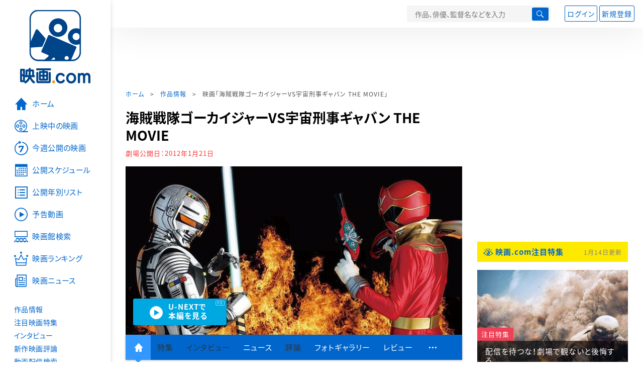

--- FILE ---
content_type: text/html; charset=utf-8
request_url: https://eiga.com/movie/57417/
body_size: 28005
content:
<!DOCTYPE html> <html lang="ja"> <head> <!-- Google Tag Manager --> <script>(function(w,d,s,l,i){w[l]=w[l]||[];w[l].push({'gtm.start':new Date().getTime(),event:'gtm.js'});var f=d.getElementsByTagName(s)[0],j=d.createElement(s),dl=l!='dataLayer'?'&l='+l:'';j.async=true;j.src='https://www.googletagmanager.com/gtm.js?id='+i+dl;f.parentNode.insertBefore(j,f);})(window,document,'script','dataLayer','GTM-K5447T4');</script> <!-- End Google Tag Manager --> <!-- Microsoft Clarity --> <script type="text/javascript">(function(c,l,a,r,i,t,y){c[a]=c[a]||function(){(c[a].q=c[a].q||[]).push(arguments)};t=l.createElement(r);t.async=1;t.src="https://www.clarity.ms/tag/ujn6r4xvs6";y=l.getElementsByTagName(r)[0];y.parentNode.insertBefore(t,y);})(window,document,"clarity","script","ujn6r4xvs6");</script> <!-- End Microsoft Clarity --> <script>(function(){const params_ga4={"page_group":"eiga_movie","page_class":"eiga_movie_detail","title":"海賊戦隊ゴーカイジャーVS宇宙刑事ギャバン THE MOVIE","country":"日本","source":"U-NEXT","live_anime":"実写"};params_ga4.login_status=/(?:^|;\s*)eg_a=(?:[^;]+)/.test(document.cookie);const match=document.cookie.match(/(?:^|;\s*)eg_uid_ga4=([^;]*)/);if(match)params_ga4.userid=match[1];(window.dataLayer=window.dataLayer||[]).push(params_ga4);})();</script> <meta http-equiv="x-ua-compatible" content="ie=edge"/> <meta name="viewport" content="width=1060"/> <meta charset="utf-8"/> <title>海賊戦隊ゴーカイジャーVS宇宙刑事ギャバン THE MOVIE : 作品情報・キャスト・あらすじ - 映画.com</title> <meta name="description" content="海賊戦隊ゴーカイジャーVS宇宙刑事ギャバン THE MOVIEの作品情報。上映スケジュール、キャスト、あらすじ、映画レビュー、予告動画。スーパー戦隊シリーズ35作記念作品の「海賊戦隊ゴーカイジャー」の劇場版で、最新作とシリーズ前作のスーパー戦隊がタッ..." /> <meta name="keywords" content="海賊戦隊ゴーカイジャーVS宇宙刑事ギャバン THE MOVIE,情報,映画" /> <meta name="twitter:card" content="summary_large_image" /> <meta name="twitter:site" content="@eigacom" /> <meta name="twitter:title" content="海賊戦隊ゴーカイジャーVS宇宙刑事ギャバン THE MOVIE : 作品情報・キャスト・あらすじ" /> <meta name="twitter:description" content="海賊戦隊ゴーカイジャーVS宇宙刑事ギャバン THE MOVIEの作品情報。上映スケジュール、キャスト、あらすじ、映画レビュー、予告動画。スーパー戦隊シリーズ35作記念作品の「海賊戦隊ゴーカイジャー」の劇場版で、最新作とシリーズ前作のスーパー戦隊がタッ..." /> <meta name="twitter:image" content="https://media.eiga.com/images/movie/57417/photo/b4acd88229237f54.jpg" /> <meta property="og:locale" content="ja_JP" /> <meta property="og:title" content="海賊戦隊ゴーカイジャーVS宇宙刑事ギャバン THE MOVIE : 作品情報・キャスト・あらすじ - 映画.com" /> <meta property="og:type" content="article" /> <meta property="og:url" content="https://eiga.com/movie/57417/" /> <meta property="og:image" content="https://media.eiga.com/images/movie/57417/photo/b4acd88229237f54.jpg" /> <meta property="og:description" content="海賊戦隊ゴーカイジャーVS宇宙刑事ギャバン THE MOVIEの作品情報。上映スケジュール、キャスト、あらすじ、映画レビュー、予告動画。スーパー戦隊シリーズ35作記念作品の「海賊戦隊ゴーカイジャー」の劇場版で、最新作とシリーズ前作のスーパー戦隊がタッ..." /> <meta property="og:site_name" content="映画.com" /> <meta property="fb:app_id" content="145954668916114" /> <meta name="url-validation" content="13111d521f19171b5151460d100c0c18" /> <link rel="canonical" href="https://eiga.com/movie/57417/" /> <link rel="alternate" href="android-app://com.eiga.app.android/eiga/movie/57417" /> <link rel="icon" type="image/x-icon" href="https://media.eiga.com/favicon.ico" /> <link rel="apple-touch-icon" type="image/png" href="https://media.eiga.com/apple-touch-icon.png" /> <link rel="search" type="application/opensearchdescription+xml" title="映画.com 検索" href="https://media.eiga.com/search_plugin.xml?1768374779" /> <script type="application/ld+json">[{"@context":"http://schema.org","@type":"Movie","name":"海賊戦隊ゴーカイジャーVS宇宙刑事ギャバン THE MOVIE","url":"https://eiga.com/movie/57417/","image":{"@type":"ImageObject","url":"https://media.eiga.com/images/movie/57417/poster.jpg"},"description":"スーパー戦隊シリーズ35作記念作品の「海賊戦隊ゴーカイジャー」の劇場版で、最新作とシリーズ前作のスーパー戦隊がタッグを組む「VS」シリーズでは初となる、スーパー戦隊と特撮ヒーローがコラボレーションした作品。1982年に放映され高視聴率を記録した「宇宙刑事ギャバン」が30年ぶりに復活し、宇宙を舞台に2大ヒーローが戦いを繰り広げる姿を描く。ある日、ゴーカイジャーの前に宇宙最強の刑事と呼ばれるギャバンが出現。海賊行為の汚名を着せてゴーカイジャーを逮捕し、宇宙警察に引き渡してしまう。しかし、その行動の裏には、宇宙警察のトップが悪に乗っ取られているのではと疑うギャバンが、その疑念を晴らすために考えたある作戦があった。","datePublished":"2012-01-21","director":[{"@type":"Person","name":"中澤祥次郎","url":"https://eiga.com/person/83875/"}],"author":[{"@type":"Person","name":"八手三郎","url":"https://eiga.com/person/56341/"},{"@type":"Person","name":"石ノ森章太郎","url":"https://eiga.com/person/16188/"}],"actor":[{"@type":"Person","name":"小澤亮太","url":"https://eiga.com/person/88959/"},{"@type":"Person","name":"山田裕貴","url":"https://eiga.com/person/88960/"},{"@type":"Person","name":"市道真央","url":"https://eiga.com/person/88961/"},{"@type":"Person","name":"清水一希","url":"https://eiga.com/person/88962/"},{"@type":"Person","name":"小池唯","url":"https://eiga.com/person/86019/"},{"@type":"Person","name":"池田純矢","url":"https://eiga.com/person/89333/"},{"@type":"Person","name":"細貝圭","url":"https://eiga.com/person/83988/"},{"@type":"Person","name":"大葉健二","url":"https://eiga.com/person/22371/"},{"@type":"Person","name":"濱田龍臣","url":"https://eiga.com/person/86978/"},{"@type":"Person","name":"及川奈央","url":"https://eiga.com/person/84530/"},{"@type":"Person","name":"山崎真実","url":"https://eiga.com/person/83292/"},{"@type":"Person","name":"佐野史郎","url":"https://eiga.com/person/32681/"},{"@type":"Person","name":"小川真司","url":"https://eiga.com/person/86254/"},{"@type":"Person","name":"江原正士","url":"https://eiga.com/person/20414/"},{"@type":"Person","name":"井上喜久子","url":"https://eiga.com/person/16860/"},{"@type":"Person","name":"櫻井孝宏","url":"https://eiga.com/person/32264/"},{"@type":"Person","name":"千葉繁","url":"https://eiga.com/person/47508/"},{"@type":"Person","name":"加藤英美里","url":"https://eiga.com/person/91700/"},{"@type":"Person","name":"梁田清之","url":"https://eiga.com/person/74236/"},{"@type":"Person","name":"真殿光昭","url":"https://eiga.com/person/70055/"},{"@type":"Person","name":"石田彰","url":"https://eiga.com/person/16121/"},{"@type":"Person","name":"銀河万丈","url":"https://eiga.com/person/27304/"},{"@type":"Person","name":"渡辺美佐","url":"https://eiga.com/person/91701/"},{"@type":"Person","name":"津久井教生","url":"https://eiga.com/person/48623/"},{"@type":"Person","name":"田村ゆかり","url":"https://eiga.com/person/46072/"},{"@type":"Person","name":"平田広明","url":"https://eiga.com/person/59488/"}],"aggregateRating":{"@type":"AggregateRating","worstRating":0.5,"bestRating":5,"ratingValue":5.0,"reviewCount":3},"dateCreated":"2011-10-31T11:53:40\u002B09:00","dateModified":"2023-02-17T00:29:54\u002B09:00"},{"@context":"http://schema.org","@type":"BreadcrumbList","itemListElement":[{"@type":"ListItem","position":1,"name":"ホーム","item":"https://eiga.com/"},{"@type":"ListItem","position":2,"name":"作品情報","item":"https://eiga.com/movie/"},{"@type":"ListItem","position":3,"name":"映画「海賊戦隊ゴーカイジャーVS宇宙刑事ギャバン THE MOVIE」","item":"https://eiga.com/movie/57417/"}]},{"@context":"http://schema.org","@type":"WebSite","url":"https://eiga.com/","name":"映画.com"}]</script> <link rel="stylesheet" href="https://media.eiga.com/css/styles.css?1768374779" media="all" /> <link rel="stylesheet" href="https://media.eiga.com/css/slick.css?1768374779" media="all" /> <link rel="stylesheet" href="https://media.eiga.com/css/movie.css?1768374779" media="all" /> <style>.txt-block>.short:not(.text-expanded){display:-webkit-box;-webkit-line-clamp:5;-webkit-box-orient:vertical;overflow:hidden;}.txt-block>.short:not(.text-expanded)+a.read-more:before{content:"続きを読む";}</style> <script>(function(w,d,s,l,i){w[l]=w[l]||[];w[l].push({"gtm.start":new Date().getTime(),event:"gtm.js"});var f=d.getElementsByTagName(s)[0],j=d.createElement(s),dl=l!="dataLayer"?"&l="+l:"";j.async=true;j.src="https://www.googletagmanager.com/gtm.js?id="+i+dl;f.parentNode.insertBefore(j,f);})(window,document,"script","dataLayer","GTM-K5447T4");</script> <script>window.userLoggedIn=/(^|; *)eg_a=\w+/.test(document.cookie);!function(){var ua=navigator.userAgent;var b=ua&&/ByteLocale/.test(ua);if(b){var css=".adBox-a, #rect_ad, #rect_ad_footer, #container_bottom_overlay, #amazon_play_btn, #m-amazon_prime, #p-amazon_prime, #m-dvd, #p-dvd, #search-dvd, #homeCtsBox > .cmnBnrBox { display: none; }";var style=document.createElement("style");style.textContent=css;document.head.appendChild(style);window.disableGAM=true;}}();</script> <script data-more="true" data-async-reload="1">function renderAd(onScroll){!function(d,s,id){if(!d.getElementById(id)){var fjs=d.getElementsByTagName(s)[0],js=d.createElement(s);js.id=id;js.async=true;js.defer=true;js.src="https://get.s-onetag.com/f51201ae-7ba5-4ed4-a7eb-8c3e3f94ef8e/tag.min.js";fjs.parentNode.insertBefore(js,fjs);}}(document,"script","s-onetag-js");!function(d,s,id){if(!d.getElementById(id)){var fjs=d.getElementsByTagName(s)[0],js=d.createElement(s);js.id=id;js.async=true;js.src="https://micro.rubiconproject.com/prebid/dynamic/27947.js";fjs.parentNode.insertBefore(js,fjs);}}(document,"script","prebid-js");!function(d,s,id){if(!d.getElementById(id)){var fjs=d.getElementsByTagName(s)[0],js=d.createElement(s);js.id=id;js.async=true;js.src="https://securepubads.g.doubleclick.net/tag/js/gpt.js";fjs.parentNode.insertBefore(js,fjs);}}(document,"script","doubleclick-js");window.googletag=window.googletag||{cmd:[]};var gptAdSlots=[];var headerBiddingSlots=[];var nonHeaderBiddingSlots=[];window.pbjs=window.pbjs||{que:[]};var failSafeTimeout=3500;googletag.cmd.push(function(){googletag.destroySlots();gptAdSlots.push(googletag.defineOutOfPageSlot("/91154333/e-overlay/728x90",googletag.enums.OutOfPageFormat.BOTTOM_ANCHOR).addService(googletag.pubads()));gptAdSlots.push(googletag.defineSlot("/91154333/e-contents/1st_728x90",[[728,90]],"div-gpt-ad-e-contents-1st_728x90").addService(googletag.pubads()));gptAdSlots.push(googletag.defineSlot("/91154333/e-contents/1st_300x250",[[300,250],[336,280]],"div-gpt-ad-e-contents-1st_300x250").addService(googletag.pubads()));gptAdSlots.push(googletag.defineSlot("/91154333/e-contents/side_300x250",[[300,250],[336,280]],"div-gpt-ad-e-contents-side_300x250").addService(googletag.pubads()));gptAdSlots.push(googletag.defineSlot("/91154333/e-contents/left_300x250",[[300,250],[336,280]],"div-gpt-ad-e-contents-left_300x250").addService(googletag.pubads()));gptAdSlots.push(googletag.defineSlot("/91154333/e-contents/right_300x250",[[300,250],[336,280]],"div-gpt-ad-e-contents-right_300x250").addService(googletag.pubads()));gptAdSlots.push(googletag.defineSlot("/91154333/e-contents/footer_left_300x250",[[300,250],[336,280]],"div-gpt-ad-e-contents-footer_left_300x250").addService(googletag.pubads()));gptAdSlots.push(googletag.defineSlot("/91154333/e-contents/footer_right_300x250",[[300,250],[336,280]],"div-gpt-ad-e-contents-footer_right_300x250").addService(googletag.pubads()));gptAdSlots.push(googletag.defineSlot("/91154333/e-contents/footer_728x90",[[728,90]],"div-gpt-ad-e-contents-footer_728x90").addService(googletag.pubads()));gptAdSlots.push(googletag.defineOutOfPageSlot("/91154333/e-Web-Interstitials",googletag.enums.OutOfPageFormat.INTERSTITIAL).addService(googletag.pubads()));gptAdSlots.forEach(function(gptAdSlot){headerBiddingSlots.push(gptAdSlot);});googletag.pubads().disableInitialLoad();googletag.pubads().enableSingleRequest();googletag.enableServices();if(nonHeaderBiddingSlots.length>0){googletag.pubads().refresh(nonHeaderBiddingSlots);}});var slotMap=[{"divId":"gpt_unit_/91154333/e-overlay/728x90_0","name":"/91154333/e-overlay/728x90","sizes":[{"w":728,"h":90}]},{"divId":"div-gpt-ad-e-contents-1st_728x90","name":"/91154333/e-contents/1st_728x90","sizes":[{"w":728,"h":90}]},{"divId":"div-gpt-ad-e-contents-1st_300x250","name":"/91154333/e-contents/1st_300x250","sizes":[{"w":300,"h":250},{"w":336,"h":280}]},{"divId":"div-gpt-ad-e-contents-side_300x250","name":"/91154333/e-contents/side_300x250","sizes":[{"w":300,"h":250},{"w":336,"h":280}]},{"divId":"div-gpt-ad-e-contents-left_300x250","name":"/91154333/e-contents/left_300x250","sizes":[{"w":300,"h":250},{"w":336,"h":280}]},{"divId":"div-gpt-ad-e-contents-right_300x250","name":"/91154333/e-contents/right_300x250","sizes":[{"w":300,"h":250},{"w":336,"h":280}]},{"divId":"div-gpt-ad-e-contents-footer_left_300x250","name":"/91154333/e-contents/footer_left_300x250","sizes":[{"w":300,"h":250},{"w":336,"h":280}]},{"divId":"div-gpt-ad-e-contents-footer_right_300x250","name":"/91154333/e-contents/footer_right_300x250","sizes":[{"w":300,"h":250},{"w":336,"h":280}]},{"divId":"div-gpt-ad-e-contents-footer_728x90","name":"/91154333/e-contents/footer_728x90","sizes":[{"w":728,"h":90}]},{"divId":"gpt_unit_/91154333/e-Web-Interstitials_0","name":"/91154333/e-Web-Interstitials","sizes":[{"w":300,"h":250},{"w":336,"h":280},{"w":320,"h":480}]}];var sizeMappings={"gpt_unit_/91154333/e-overlay/728x90_0":[{"minViewPort":[0,0],"sizes":[[728,90]]}]};fetchHeaderBids().then((results)=>{googletag.cmd.push(()=>{const divIdsToRefresh=Array.isArray(results)&&results.length?results:slotMap.map((slot)=>slot.divId);const slotsToRefresh=googletag.pubads().getSlots().filter((slot)=>divIdsToRefresh.includes(slot.getSlotElementId()));googletag.pubads().refresh(slotsToRefresh);});});function fetchHeaderBids(){const prebidPromise=new Promise((resolve)=>{pbjs.que.push(()=>{pbjs.rp.requestBids({slotMap:slotMap,sizeMappings:sizeMappings,callback:(_,__,auctionId)=>{googletag.cmd.push(function(){const adUnitCodes=(pbjs.rp.slotManager?pbjs.rp.slotManager.getSlotMapForAuctionId(auctionId):slotMap).map((slot)=>slot.divId);pbjs.setTargetingForGPTAsync(adUnitCodes);return resolve(adUnitCodes);});}});});});return Promise.race([prebidPromise,new Promise((resolve)=>setTimeout(resolve,failSafeTimeout)),]);}}</script> <script data-async-reload="1">if(!window.disableGAM){renderAd();}</script> <script>!function(f,b,e,v,n,t,s){if(f.fbq)return;n=f.fbq=function(){n.callMethod?n.callMethod.apply(n,arguments):n.queue.push(arguments)};if(!f._fbq)f._fbq=n;n.push=n;n.loaded=!0;n.version="2.0";n.queue=[];t=b.createElement(e);t.async=!0;t.src=v;s=b.getElementsByTagName(e)[0];s.parentNode.insertBefore(t,s)}(window,document,"script","//connect.facebook.net/en_US/fbevents.js");fbq("init","514773288703492");fbq("track","PageView");</script> <noscript><img style="display:none;" src="https://www.facebook.com/tr?id=514773288703492&amp;ev=PageView&amp;noscript=1" width="1" height="1" loading="lazy" alt="" /></noscript> <script>!function(e,t,n,s,u,a){e.twq||(s=e.twq=function(){s.exe?s.exe.apply(s,arguments):s.queue.push(arguments);},s.version="1.1",s.queue=[],u=t.createElement(n),u.async=!0,u.src="//static.ads-twitter.com/uwt.js",a=t.getElementsByTagName(n)[0],a.parentNode.insertBefore(u,a))}(window,document,"script");twq("init","o0isk");twq("track","PageView");</script> <script async src="https://s.yimg.jp/images/listing/tool/cv/ytag.js"></script> <script>window.yjDataLayer=window.yjDataLayer||[];function ytag(){yjDataLayer.push(arguments);}ytag({"type":"ycl_cookie"});ytag({"type":"ycl_cookie_extended"});</script> </head> <body id="page-top" spellcheck="false"> <noscript><iframe src="https://www.googletagmanager.com/ns.html?id=GTM-K5447T4" height="0" width="0" style="display:none;visibility:hidden;"></iframe></noscript> <div class="all-site-wrapper"> <div class="page-wrapper" id="document_n6guqi"> <header class="site-header"> <div class="header-main"> <div class="menu-open-btn"><span class="icon large hamburger"></span></div> <div class="head-logo"> <a href="/"><img alt="映画のことなら映画.com" src="https://media.eiga.com/images/assets/logo_header.png" width="152" height="31" loading="lazy" /></a> </div> <nav class="head-nav"> <ul> <li><a href="/movie/"><span class="icon large movie">作品</span></a></li> <li><a href="/theater/"><span class="icon large theater">映画館</span></a></li> <li><a href="/news/"><span class="icon large news">ニュース</span></a></li> </ul> </nav> <div class="head-search"> <div class="search-btn"><span class="icon search"></span></div> <div class="search-box"> <form action="/search/" accept-charset="UTF-8" method="get"> <input placeholder="作品、俳優、監督名などを入力" accesskey="t" type="text" name="t" id="t" /> <button type="submit" tabindex="0"><span class="icon search"></span></button> </form> </div> </div> <div class="head-account log-out"> <ul> <li><a class="btn small" data-google-interstitial="false" href="/login/" rel="nofollow">ログイン</a></li> <li><a class="btn small" data-remote="true" data-google-interstitial="false" href="/regist_user/" rel="nofollow">新規登録</a></li> </ul> </div> <script>if(window.userLoggedIn){document.querySelector(".head-account.log-out").classList.add("hidden");}</script> <div class="head-account log-in-notification hidden"> <div class="user-account-notification icon alert"> <span class="notice-number"></span> </div> <div class="mypage-info-notification"></div> </div> <div class="head-account log-in hidden"> <div class="user-account"> <img class="img-circle" width="36" src="https://media.eiga.com/images/profile/noimg/160.png" loading="lazy" alt="" /> <span class="notice-number"></span> </div> <div class="mypage-info"> <div class="mypage-link"> <a class="link" href="/mypage/" rel="nofollow">Myページ</a> <a class="btn" href="/login/logout/" rel="nofollow">ログアウト</a> </div> </div> </div> </div> <div class="header-banner"> <div id="div-gpt-ad-e-contents-1st_728x90" style="height:90px;"></div> </div> </header> <main> <div class="content-container"> <div class="content-main"> <div class="breadcrumb"><a href="/">ホーム</a> &gt; <a href="/movie/">作品情報</a> &gt; <strong>映画「海賊戦隊ゴーカイジャーVS宇宙刑事ギャバン THE MOVIE」</strong></div> <article> <h1 class="page-title">海賊戦隊ゴーカイジャーVS宇宙刑事ギャバン THE MOVIE</h1> <p class="date-published"> 劇場公開日：<strong>2012年1月21日</strong> </p> <div class="hero-img"> <div class="movie-primary-btn"> <ul> <li><a data-code="SID0014283" id="top_video_link" class="btn unext" target="_blank" href="https://www.video.unext.jp/title/SID0014283/c_txt=b?rid=SID0014283&amp;utm_medium=a_n&amp;utm_campaign=a_n&amp;utm_content=SID0014283&amp;cid=D31962&amp;utm_source=eigacom&amp;adid=XXX&amp;utm_term=57417_top"><span><span>U-NEXTで</span><br>本編を見る</span></a><span class="pr">PR</span></li> </ul> </div> <img width="670" loading="eager" alt="海賊戦隊ゴーカイジャーVS宇宙刑事ギャバン THE MOVIE" src="https://media.eiga.com/images/movie/57417/photo/b4acd88229237f54/640.jpg" /> </div> <nav class="nav-basic"> <ul class="primary"> <li class="active"><a class="icon home" href="/movie/57417/"><span>作品トップ</span></a></li> <li><span data-google-interstitial="false">特集</span></li> <li><span>インタビュー</span></li> <li><a href="/movie/57417/news/" rel="nofollow">ニュース</a></li> <li><span>評論</span></li> <li><a href="/movie/57417/gallery/">フォトギャラリー</a></li> <li><a href="/movie/57417/review/">レビュー</a></li> <li><span class="icon more"></span></li> </ul> <ul class="secondary"> <li><a href="/rental/q/?movie=57417" rel="nofollow">動画配信検索</a></li> <li><a href="/movie/57417/users/">Check-inユーザー</a></li> </ul> </nav> <div class="movie-information"> <div class="poster-img"> <a class="icon-movie-poster" href="/movie/57417/photo/"><img width="92" loading="eager" alt="海賊戦隊ゴーカイジャーVS宇宙刑事ギャバン THE MOVIE" src="https://media.eiga.com/images/movie/57417/poster.jpg" /></a> </div> <div class="movie-information-inner"> <div class="review-tool"> <div class="review-tool-inner"> <a class="review-average" href="/movie/57417/review/"> <span class="rating-star small val50">5.0</span><span class="total-number icon-after arrowopen">全<span class="all-reviews-link">3</span>件</span> </a> <div class="histogram"> <div class="r5"><span><span style="width:100%;"></span></span>100%</div> <div class="r4"><span><span style="width:0%;"></span></span>0%</div> <div class="r3"><span><span style="width:0%;"></span></span>0%</div> <div class="r2"><span><span style="width:0%;"></span></span>0%</div> <div class="r1"><span><span style="width:0%;"></span></span>0%</div> </div> </div> <div class="review-tool-inner review-score"> <form action="/movie/57417/rating/" accept-charset="UTF-8" data-remote="true" method="post" autocomplete="off"> 採点<span class="score-star" data-param="rating" data-submit="true"></span> <span class="score-val no-score"> 未評価 </span> <input type="submit" name="commit" value="" /> </form> </div> <div class="review-tool-inner"> <a class="icon xlarge revue" data-remote="true" data-google-interstitial="false" href="/movie/57417/review/form/" rel="nofollow">レビューを書く</a> <span class="guidline"> <a target="_blank" href="/info/review_guideline/">レビューガイドライン</a> </span> </div> </div> <div class="popular-tool"> <form id="check_in_form_57417" data-analytics-linkclick-ga4="{&quot;page_group&quot;:&quot;eiga_movie&quot;,&quot;page_class&quot;:&quot;onclick_eiga_movie_detail_checkin&quot;,&quot;title&quot;:&quot;海賊戦隊ゴーカイジャーVS宇宙刑事ギャバン THE MOVIE&quot;}" data-remote="true" action="/movie/57417/checkin/" accept-charset="UTF-8" method="post" autocomplete="off"> <input value="https://eiga.com/movie/57417/?click_id=57417" autocomplete="off" type="hidden" name="return_to" id="return_to" /> <label class= "checkin-lbl"> <input type="submit" name="commit" value="" class="checkin-btn" /> <p>Check-in<span class="checkin-count"></span></p> </label> </form> </div> <div class="sns-link"> <a class="icon sns-twitter twitter" rel="nofollow" target="_blank" href="https://x.com/intent/tweet?text=%E6%B5%B7%E8%B3%8A%E6%88%A6%E9%9A%8A%E3%82%B4%E3%83%BC%E3%82%AB%E3%82%A4%E3%82%B8%E3%83%A3%E3%83%BCVS%E5%AE%87%E5%AE%99%E5%88%91%E4%BA%8B%E3%82%AE%E3%83%A3%E3%83%90%E3%83%B3+THE+MOVIE%0A&amp;url=https%3A%2F%2Feiga.com%2Fl%2FdAvs9">X</a> <a class="icon sns-facebook facebook" rel="nofollow" target="_blank" href="https://www.facebook.com/dialog/share?app_id=145954668916114&amp;href=https%3A%2F%2Feiga.com%2Fmovie%2F57417%2F">Facebook</a> <a class="icon sns-pocket pocket" rel="nofollow" target="_blank" href="https://getpocket.com/edit?url=https%3A%2F%2Feiga.com%2Fmovie%2F57417%2F">Pocket</a> <a class="icon sns-hatena hatena" rel="nofollow" target="_blank" href="https://b.hatena.ne.jp/add?mode=confirm&amp;url=https%3A%2F%2Feiga.com%2Fmovie%2F57417%2F">Hatena</a> <a title="QRコードをダウンロードする" rel="nofollow" class="icon QR" href="#">QRコード</a> </div> </div> </div> <div class="movie-details"> <section class="txt-block"> <h2 class="title-square"> 解説・あらすじ </h2> <p>スーパー戦隊シリーズ35作記念作品の「海賊戦隊ゴーカイジャー」の劇場版で、最新作とシリーズ前作のスーパー戦隊がタッグを組む「VS」シリーズでは初となる、スーパー戦隊と特撮ヒーローがコラボレーションした作品。1982年に放映され高視聴率を記録した「宇宙刑事ギャバン」が30年ぶりに復活し、宇宙を舞台に2大ヒーローが戦いを繰り広げる姿を描く。ある日、ゴーカイジャーの前に宇宙最強の刑事と呼ばれるギャバンが出現。海賊行為の汚名を着せてゴーカイジャーを逮捕し、宇宙警察に引き渡してしまう。しかし、その行動の裏には、宇宙警察のトップが悪に乗っ取られているのではと疑うギャバンが、その疑念を晴らすために考えたある作戦があった。</p> <p class="data"> 2012年製作／63分／G／日本<br/>配給：東映<br/>劇場公開日：2012年1月21日 </p> </section> <div class="vod-guid"> <a href="/movie/57417/vods/">配信で「海賊戦隊ゴーカイジャーVS宇宙刑事ギャバン THE MOVIE」を見る</a> </div> <section id="staff-cast"> <h2 class="title-square">スタッフ・キャスト</h2> <div class="row"> <div class="col-s-6"> <dl class="movie-staff"> <dt>監督</dt> <dd> <a href="/person/83875/"><span>中澤祥次郎</span></a> </dd> <dt>脚本</dt> <dd><a href="/person/12281/">荒川稔久</a></dd> <dt>原作</dt> <dd><a href="/person/56341/">八手三郎</a></dd> <dd><a href="/person/16188/">石ノ森章太郎</a></dd> <dt>音楽</dt> <dd><a href="/person/74528/">山下康介</a></dd> <dd><a href="/person/82786/">渡辺宙明</a></dd> <dt>アクション監督</dt> <dd><a href="/person/209566/">石垣広文</a></dd> <dt>特撮監督</dt> <dd><a href="/person/63772/">佛田洋</a></dd> </dl> </div> <div class="col-s-6"> <ul class="movie-cast"> <li> <a class="person" href="/person/88959/"> <img width="54" alt="" src="https://media.eiga.com/images/person/88959/61089ed5f92e64f8/160.jpg" loading="lazy" /><p><small>ゴーカイレッド／キャプテン・マーベラス</small><span>小澤亮太</span></p> </a> </li> <li> <a class="person" href="/person/88960/"> <img width="54" alt="" src="https://media.eiga.com/images/person/88960/7a79fbe408402d34/160.jpg" loading="lazy" /><p><small>ゴーカイブルー／ジョー・ギブケン</small><span>山田裕貴</span></p> </a> </li> <li> <a class="person" href="/person/88961/"> <img width="54" alt="" src="https://media.eiga.com/images/person/88961/0be30cf99fd61c26/160.jpg" loading="lazy" /><p><small>ゴーカイイエロー／ルカ・ミルフィ</small><span>市道真央</span></p> </a> </li> <li> <a class="person" href="/person/88962/"> <img width="54" alt="" src="https://media.eiga.com/images/person/88962/80x.jpg" loading="lazy" /><p><small>ゴーカイグリーン／ドン・ゴッドイヤー（ハカセ）</small><span>清水一希</span></p> </a> </li> <li> <a class="person" href="/person/86019/"> <img width="54" alt="" src="https://media.eiga.com/images/person/86019/80x.jpg" loading="lazy" /><p><small>ゴーカイピンク／アイム・ド・ファミーユ</small><span>小池唯</span></p> </a> </li> <li> <a class="person" href="/person/89333/"> <img width="54" alt="" src="https://media.eiga.com/images/person/89333/34e4c69a54dad374/160.jpg" loading="lazy" /><p><small>ゴーカイシルバー／伊狩鎧</small><span>池田純矢</span></p> </a> </li> <li> <a class="person" href="/person/83988/"> <img width="54" alt="" src="https://media.eiga.com/images/person/noimg/160.png" loading="lazy" /><p><small>バスコ・ダ・ジョロキア</small><span>細貝圭</span></p> </a> </li> <li> <a class="person" href="/person/22371/"> <img width="54" alt="" src="https://media.eiga.com/images/person/22371/80x.jpg" loading="lazy" /><p><small>ギャバン／一条寺烈／バトルケニア／曙四郎／デンジブルー／青梅大五郎</small><span>大葉健二</span></p> </a> </li> <li> <a class="person" href="/person/86978/"> <img width="54" alt="" src="https://media.eiga.com/images/person/86978/4b90945f9efa100b/160.jpg" loading="lazy" /><p><small>幼いマーベラス</small><span>濱田龍臣</span></p> </a> </li> <li> <a class="person" href="/person/84530/"> <img width="54" alt="" src="https://media.eiga.com/images/person/84530/80x.jpg" loading="lazy" /><p><small>ケガレシア</small><span>及川奈央</span></p> </a> </li> <li> <a class="person" href="/person/83292/"> <img width="54" alt="" src="https://media.eiga.com/images/person/noimg/160.png" loading="lazy" /><p><small>風のシズカ</small><span>山崎真実</span></p> </a> </li> <li> <a class="person" href="/person/32681/"> <img width="54" alt="" src="https://media.eiga.com/images/person/32681/80x.jpg" loading="lazy" /><p><small>ウィーバル</small><span>佐野史郎</span></p> </a> </li> <li> <a class="person" href="/person/86254/"> <img width="54" alt="" src="https://media.eiga.com/images/person/noimg/160.png" loading="lazy" /><p><small>アクドス・ギル</small><span>小川真司</span></p> </a> </li> <li> <a class="person" href="/person/20414/"> <img width="54" alt="" src="https://media.eiga.com/images/person/20414/b1a770522d5eebb1/160.jpg" loading="lazy" /><p><small>ダイランドー</small><span>江原正士</span></p> </a> </li> <li> <a class="person" href="/person/16860/"> <img width="54" alt="" src="https://media.eiga.com/images/person/noimg/160.png" loading="lazy" /><p><small>インサーン</small><span>井上喜久子</span></p> </a> </li> <li> <a class="person" href="/person/32264/"> <img width="54" alt="" src="https://media.eiga.com/images/person/32264/775a548b6273752a/160.jpg" loading="lazy" /><p><small>ジェラシット</small><span>櫻井孝宏</span></p> </a> </li> <li> <a class="person" href="/person/47508/"> <img width="54" alt="" src="https://media.eiga.com/images/person/47508/80x.jpg" loading="lazy" /><p><small>エルダー</small><span>千葉繁</span></p> </a> </li> <li> <a class="person" href="/person/91700/"> <img width="54" alt="" src="https://media.eiga.com/images/person/noimg/160.png" loading="lazy" /><p><small>シスター</small><span>加藤英美里</span></p> </a> </li> <li> <a class="person" href="/person/74236/"> <img width="54" alt="" src="https://media.eiga.com/images/person/noimg/160.png" loading="lazy" /><p><small>ヨゴシュタイン</small><span>梁田清之</span></p> </a> </li> <li> <a class="person" href="/person/70055/"> <img width="54" alt="" src="https://media.eiga.com/images/person/noimg/160.png" loading="lazy" /><p><small>キタネイデス</small><span>真殿光昭</span></p> </a> </li> <li> <a class="person" href="/person/16121/"> <img width="54" alt="" src="https://media.eiga.com/images/person/noimg/160.png" loading="lazy" /><p><small>バエ</small><span>石田彰</span></p> </a> </li> <li> <a class="person" href="/person/27304/"> <img width="54" alt="" src="https://media.eiga.com/images/person/noimg/160.png" loading="lazy" /><p><small>幻のゲッコウ</small><span>銀河万丈</span></p> </a> </li> <li> <a class="person" href="/person/91701/"> <img width="54" alt="" src="https://media.eiga.com/images/person/noimg/160.png" loading="lazy" /><p><small>妖幻密使バンキュリア</small><span>渡辺美佐</span></p> </a> </li> <li> <a class="person" href="/person/48623/"> <img width="54" alt="" src="https://media.eiga.com/images/person/noimg/160.png" loading="lazy" /><p><small>ヤツデンワニ</small><span>津久井教生</span></p> </a> </li> <li> <a class="person" href="/person/46072/"> <img width="54" alt="" src="https://media.eiga.com/images/person/noimg/160.png" loading="lazy" /><p><small>ナビィ</small><span>田村ゆかり</span></p> </a> </li> <li> <a class="person" href="/person/59488/"> <img width="54" alt="" src="https://media.eiga.com/images/person/noimg/160.png" loading="lazy" /><p><small>炎神マッハルコン</small><span>平田広明</span></p> </a> </li> </ul> </div> </div> <div class="open-btn"><span class="icon-after arrowopen">全てのスタッフ・キャストを見る</span></div> </section> </div> </article> <div class="area-unext" style="margin: 50px 0px;"> <section id="u_next"> <div class="poweredby"> <div> <p class="title-xlarge"><span>海賊戦隊ゴーカイジャーVS宇宙刑事...</span> の関連作を観る</p> </div> </div> <div class="slide-menu slide-5"> <a data-code="SID0064740" style="white-space:normal;" target="_blank" href="https://www.video.unext.jp/title/SID0064740/c_txt=b?rid=SID0064740&amp;utm_medium=a_n&amp;utm_campaign=a_n&amp;utm_content=SID0064740&amp;cid=D31962&amp;utm_source=eigacom&amp;adid=XXX&amp;utm_term=57417_related"> <img width="140" alt="テン・ゴーカイジャー" src="https://media.eiga.com/images/movie/95252/photo/bb3c7a74ee8659b7/160.jpg" loading="lazy" /> テン・ゴーカイジャー<br> </a> <a data-code="SID0064738" style="white-space:normal;" target="_blank" href="https://www.video.unext.jp/title/SID0064738/c_txt=b?rid=SID0064738&amp;utm_medium=a_n&amp;utm_campaign=a_n&amp;utm_content=SID0064738&amp;cid=D31962&amp;utm_source=eigacom&amp;adid=XXX&amp;utm_term=57417_related"> <img width="140" alt="セイバー＋ゼンカイジャー スーパーヒーロー戦記" src="https://media.eiga.com/images/movie/94379/photo/38ed9b09c9002d87/160.jpg" loading="lazy" /> セイバー＋ゼンカイジャー スーパーヒーロー戦記<br> </a> <a data-code="SID0038403" style="white-space:normal;" target="_blank" href="https://www.video.unext.jp/title/SID0038403/c_txt=b?rid=SID0038403&amp;utm_medium=a_n&amp;utm_campaign=a_n&amp;utm_content=SID0038403&amp;cid=D31962&amp;utm_source=eigacom&amp;adid=XXX&amp;utm_term=57417_related"> <img width="140" alt="快盗戦隊ルパンレンジャーVS警察戦隊パトレンジャー en film" src="https://media.eiga.com/images/movie/88432/photo/83073144735bd9f3/160.jpg" loading="lazy" /> 快盗戦隊ルパンレンジャーVS警察戦隊パトレンジャー en film<br> </a> <a data-code="SID0029672" style="white-space:normal;" target="_blank" href="https://www.video.unext.jp/title/SID0029672/c_txt=b?rid=SID0029672&amp;utm_medium=a_n&amp;utm_campaign=a_n&amp;utm_content=SID0029672&amp;cid=D31962&amp;utm_source=eigacom&amp;adid=XXX&amp;utm_term=57417_related"> <img width="140" alt="スペース・スクワッド ギャバンVSデカレンジャー" src="https://media.eiga.com/images/movie/85511/photo/3d8a4ecdb8d8ecf3/160.jpg" loading="lazy" /> スペース・スクワッド　ギャバンVSデカレンジャー<br> </a> <a data-code="SID0019067" style="white-space:normal;" target="_blank" href="https://www.video.unext.jp/title/SID0019067/c_txt=b?rid=SID0019067&amp;utm_medium=a_n&amp;utm_campaign=a_n&amp;utm_content=SID0019067&amp;cid=D31962&amp;utm_source=eigacom&amp;adid=XXX&amp;utm_term=57417_related"> <img width="140" alt="スーパーヒーロー大戦GP 仮面ライダー3号" src="https://media.eiga.com/images/movie/81513/poster2/200.jpg" loading="lazy" /> スーパーヒーロー大戦GP 仮面ライダー３号<br> </a> <a data-code="SID0074453" style="white-space:normal;" target="_blank" href="https://www.video.unext.jp/title/SID0074453/c_txt=b?rid=SID0074453&amp;utm_medium=a_n&amp;utm_campaign=a_n&amp;utm_content=SID0074453&amp;cid=D31962&amp;utm_source=eigacom&amp;adid=XXX&amp;utm_term=57417_related"> <img width="140" alt="暴太郎戦隊ドンブラザーズ THE MOVIE 新・初恋ヒーロー" src="https://media.eiga.com/images/movie/96580/photo/d2ae8b4540ec6f52/160.jpg" loading="lazy" /> 暴太郎戦隊ドンブラザーズ　ＴＨＥ　ＭＯＶＩＥ　新・初恋ヒーロー<br> </a> <a data-code="SID0147611" style="white-space:normal;" target="_blank" href="https://www.video.unext.jp/title/SID0147611/c_txt=b?rid=SID0147611&amp;utm_medium=a_n&amp;utm_campaign=a_n&amp;utm_content=SID0147611&amp;cid=D31962&amp;utm_source=eigacom&amp;adid=XXX&amp;utm_term=57417_related"> <img width="140" alt="特捜戦隊デカレンジャー 20th ファイヤーボール・ブースター" src="https://media.eiga.com/images/movie/100510/photo/c93c407971389818/160.jpg" loading="lazy" /> 特捜戦隊デカレンジャー２０ｔｈ　ファイヤーボール・ブースター<br> </a> <a data-code="SID0044449" style="white-space:normal;" target="_blank" href="https://www.video.unext.jp/title/SID0044449/c_txt=b?rid=SID0044449&amp;utm_medium=a_n&amp;utm_campaign=a_n&amp;utm_content=SID0044449&amp;cid=D31962&amp;utm_source=eigacom&amp;adid=XXX&amp;utm_term=57417_related"> <img width="140" alt="騎士竜戦隊リュウソウジャー THE MOVIE タイムスリップ！恐竜パニック!!" src="https://media.eiga.com/images/movie/90474/photo/af768f153a1defdf/160.jpg" loading="lazy" /> 騎士竜戦隊リュウソウジャー THE MOVIE タイムスリップ！恐竜パニック!!<br> </a> <a data-code="SID0086215" style="white-space:normal;" target="_blank" href="https://www.video.unext.jp/title/SID0086215/c_txt=b?rid=SID0086215&amp;utm_medium=a_n&amp;utm_campaign=a_n&amp;utm_content=SID0086215&amp;cid=D31962&amp;utm_source=eigacom&amp;adid=XXX&amp;utm_term=57417_related"> <img width="140" alt="暴太郎戦隊ドンブラザーズVSゼンカイジャー" src="https://media.eiga.com/images/movie/99014/photo/aff0c8ab9dbf2204/160.jpg" loading="lazy" /> 暴太郎戦隊ドンブラザーズＶＳゼンカイジャー<br> </a> <a data-code="SID0041666" style="white-space:normal;" target="_blank" href="https://www.video.unext.jp/title/SID0041666/c_txt=b?rid=SID0041666&amp;utm_medium=a_n&amp;utm_campaign=a_n&amp;utm_content=SID0041666&amp;cid=D31962&amp;utm_source=eigacom&amp;adid=XXX&amp;utm_term=57417_related"> <img width="140" alt="ルパンレンジャーVSパトレンジャーVSキュウレンジャー" src="https://media.eiga.com/images/movie/90292/photo/87c04ec0676d594d/160.jpg" loading="lazy" /> ルパンレンジャーＶＳパトレンジャーＶＳキュウレンジャー<br> </a> </div> <p class="powered unext"> <a target="_blank" href="https://video.unext.jp/introduction?adid=XXX&amp;utm_medium=a_n&amp;utm_campaign=a_n&amp;cid=D31962&amp;utm_source=eigacom&amp;rid=EG00001"> <img alt="powered by U-NEXT" src="https://media.eiga.com/images/movie/U-NEXT-logo.png" loading="lazy" /> </a> </p> </section> </div> <section> <h2 class="title-xlarge"><a class="icon-after arrowhead" href="/movie/57417/news/" rel="nofollow">関連ニュース</a></h2> <ul class="row list-tile"> <li class="col-s-4"> <a href="/news/20120121/6/?lid=movie_news_1"> <div class="img-thumb w200 zoom-size"> <img alt="30年ぶり“ギャバン”に変身の大葉健二、現代の戦隊ヒーローを称賛" src="https://media.eiga.com/images/buzz/30816/gyaban1_large.jpg" loading="lazy" /></div> <p class="title">30年ぶり“ギャバン”に変身の大葉健二、現代の戦隊ヒーローを称賛</p> </a> <small class="time">2012年1月21日</small> </li> <li class="col-s-4"> <a href="/news/20111230/2/?lid=movie_news_2"> <div class="img-thumb w200 zoom-size"> <img alt="宇宙刑事ギャバン、30年ぶり復活を記念し動画を一挙公開" src="https://media.eiga.com/images/buzz/30600/gavan64_large.jpg" loading="lazy" /></div> <p class="title">宇宙刑事ギャバン、30年ぶり復活を記念し動画を一挙公開</p> </a> <small class="time">2011年12月30日</small> </li> </ul> <a class="btn" href="/movie/57417/news/" rel="nofollow"><span class="icon arrow">関連ニュースをもっと読む</span></a> </section> <div class="row ad-box" style="margin:40px -10px;justify-content:space-around;"> <div id="div-gpt-ad-e-contents-left_300x250" style="height:280px;"></div> <div id="div-gpt-ad-e-contents-right_300x250" style="height:280px;"></div> </div> <section> <h2 class="title-xlarge"><a class="icon-after arrowhead" href="/movie/57417/gallery/">フォトギャラリー</a></h2> <div class="slide-show"> <div class="slider slide-content"> <a href="/movie/57417/gallery/"> <div class="img"><img alt="画像1" data-lazy="https://media.eiga.com/images/movie/57417/gallery/gvg_ma1_large.jpg" data-copyrigh="(C)石森プロ・テレビ朝日・東映AG・東映" /></div> </a> <a href="/movie/57417/gallery/2/"> <div class="img"><img alt="画像2" data-lazy="https://media.eiga.com/images/movie/57417/gallery/gvg_ma1_new_large.jpg" data-copyrigh="(C)石森プロ・テレビ朝日・東映AG・東映" /></div> </a> <a href="/movie/57417/gallery/3/"> <div class="img"><img alt="画像3" data-lazy="https://media.eiga.com/images/movie/57417/gallery/gvg_sb1_large.jpg" data-copyrigh="(C)石森プロ・テレビ朝日・東映AG・東映" /></div> </a> <a href="/movie/57417/gallery/4/"> <div class="img"><img alt="画像4" data-lazy="https://media.eiga.com/images/movie/57417/gallery/gvg_sb1_new_large.jpg" data-copyrigh="(C)石森プロ・テレビ朝日・東映AG・東映" /></div> </a> <a href="/movie/57417/gallery/5/"> <div class="img"><img alt="画像5" data-lazy="https://media.eiga.com/images/movie/57417/gallery/gvg_sb2_large.jpg" data-copyrigh="(C)石森プロ・テレビ朝日・東映AG・東映" /></div> </a> <a href="/movie/57417/gallery/6/"> <div class="img"><img alt="画像6" data-lazy="https://media.eiga.com/images/movie/57417/gallery/gvg_sb3_large.jpg" data-copyrigh="(C)石森プロ・テレビ朝日・東映AG・東映" /></div> </a> <a href="/movie/57417/gallery/7/"> <div class="img"><img alt="画像7" data-lazy="https://media.eiga.com/images/movie/57417/gallery/gvg_sb4_large.jpg" data-copyrigh="(C)石森プロ・テレビ朝日・東映AG・東映" /></div> </a> <a href="/movie/57417/gallery/8/"> <div class="img"><img alt="画像8" data-lazy="https://media.eiga.com/images/movie/57417/gallery/gvg_sb5_large.jpg" data-copyrigh="(C)石森プロ・テレビ朝日・東映AG・東映" /></div> </a> <a href="/movie/57417/gallery/9/"> <div class="img"><img alt="画像9" data-lazy="https://media.eiga.com/images/movie/57417/gallery/gvg_sb6_large.jpg" data-copyrigh="(C)石森プロ・テレビ朝日・東映AG・東映" /></div> </a> <a href="/movie/57417/gallery/10/"> <div class="img"><img alt="画像10" data-lazy="https://media.eiga.com/images/movie/57417/gallery/gvg_sb7_large.jpg" data-copyrigh="(C)石森プロ・テレビ朝日・東映AG・東映" /></div> </a> <a href="/movie/57417/gallery/11/"> <div class="img"><img alt="画像11" data-lazy="https://media.eiga.com/images/movie/57417/gallery/gvg_sb8_large.jpg" data-copyrigh="(C)石森プロ・テレビ朝日・東映AG・東映" /></div> </a> <a href="/movie/57417/gallery/12/"> <div class="img"><img alt="画像12" data-lazy="https://media.eiga.com/images/movie/57417/gallery/gvg_sb9_large.jpg" data-copyrigh="(C)石森プロ・テレビ朝日・東映AG・東映" /></div> </a> <a href="/movie/57417/gallery/13/"> <div class="img"><img alt="画像13" data-lazy="https://media.eiga.com/images/movie/57417/gallery/gvg_sb10_large.jpg" data-copyrigh="(C)石森プロ・テレビ朝日・東映AG・東映" /></div> </a> </div> <ul class="slider slide-nav"> <li><img alt="画像1" src="https://media.eiga.com/images/movie/57417/gallery/gvg_ma1_mobile_large.jpg" loading="lazy" /></li> <li><img alt="画像2" src="https://media.eiga.com/images/movie/57417/gallery/gvg_ma1_new_mobile_large.jpg" loading="lazy" /></li> <li><img alt="画像3" src="https://media.eiga.com/images/movie/57417/gallery/gvg_sb1_mobile_large.jpg" loading="lazy" /></li> <li><img alt="画像4" src="https://media.eiga.com/images/movie/57417/gallery/gvg_sb1_new_mobile_large.jpg" loading="lazy" /></li> <li><img alt="画像5" src="https://media.eiga.com/images/movie/57417/gallery/gvg_sb2_mobile_large.jpg" loading="lazy" /></li> <li><img alt="画像6" src="https://media.eiga.com/images/movie/57417/gallery/gvg_sb3_mobile_large.jpg" loading="lazy" /></li> <li><img alt="画像7" src="https://media.eiga.com/images/movie/57417/gallery/gvg_sb4_mobile_large.jpg" loading="lazy" /></li> <li><img alt="画像8" src="https://media.eiga.com/images/movie/57417/gallery/gvg_sb5_mobile_large.jpg" loading="lazy" /></li> <li><img alt="画像9" src="https://media.eiga.com/images/movie/57417/gallery/gvg_sb6_mobile_large.jpg" loading="lazy" /></li> <li><img alt="画像10" src="https://media.eiga.com/images/movie/57417/gallery/gvg_sb7_mobile_large.jpg" loading="lazy" /></li> <li><img alt="画像11" src="https://media.eiga.com/images/movie/57417/gallery/gvg_sb8_mobile_large.jpg" loading="lazy" /></li> <li><img alt="画像12" src="https://media.eiga.com/images/movie/57417/gallery/gvg_sb9_mobile_large.jpg" loading="lazy" /></li> <li><img alt="画像13" src="https://media.eiga.com/images/movie/57417/gallery/gvg_sb10_mobile_large.jpg" loading="lazy" /></li> </ul> <div class="slide-information"> <p>(C)石森プロ・テレビ朝日・東映AG・東映</p> </div> </div> </section> <section> <h2 class="title-xlarge"><a class="icon-after arrowhead" href="/movie/57417/review/">映画レビュー</a></h2> <nav class="nav-basic nav-review"> <ul class="nav-tab line"> <li class="active"><span>すべて</span></li> <li><a href="/movie/57417/review/nospoiler/">ネタバレなし</a></li> <li><a href="/movie/57417/review/spoiler/">ネタバレ</a></li> </ul> <form class="review-sort"> <div class="list-switch"> <span class="title">並び替え</span> <label class="custom-select-btn"> <select onchange="top.location.href=value"> <option value="/movie/57417/review/" selected="selected">標準</option> <option value="/movie/57417/review/all-rating/">評価の高い順</option> <option value="/movie/57417/review/all-rating-a/">評価の低い順</option> <option value="/movie/57417/review/all-empathy/">共感した！の多い順</option> </select> </label> </div> </form> </nav> <div class="review-tool clear-both-box"> <div class="review-tool-inner"> <a title="平均評価" class="review-average" href="/movie/57417/review/"> <span class="rating-star small val50">5.0</span><span class="total-number"><span class="all-reviews-link">全3件</span></span> </a> </div> <div class="review-tool-inner review-score"> <form data-remote="true" action="/movie/57417/rating/" accept-charset="UTF-8" method="post" autocomplete="off"> 採点する<span class="score-star" data-param="rating" data-submit="true"></span> <span class="score-val no-score"> 未評価 </span> <input type="submit" name="commit" value="" /> </form> </div> <div class="review-tool-inner"> <a class="icon xlarge revue" data-remote="true" data-google-interstitial="false" href="/movie/57417/review/form/" rel="nofollow">レビューを書く</a> <span class="guidline"> <a target="_blank" href="/info/review_guideline/">レビューガイドライン</a> </span> </div> </div> <div class="movie-review-list"> <div class="user-review" data-review-user="1101711"> <div class="user-review-inner"> <h3 class="review-title"> <span class="rating-star val50">5.0</span> <a href="/movie/57417/review/02976795/">狙い撃ち</a> </h3> <div class="review-data"> <div class="user"> <a class="user-name" href="/user/1101711/" rel="nofollow">jojo助</a><span class="user-name-title">さん</span> <a class="follow-btn hidden" data-remote="true" data-method="post" data-google-interstitial="false" href="/user/1101711/follow/" rel="nofollow">フォロー</a> </div> <div class="time">2023年2月17日</div> <div class="post-device">iPhoneアプリから投稿</div> <div class="watch-methods">鑑賞方法：VOD</div> <div class="edit"> <a href="/movie/57417/review/form/" rel="nofollow">編集</a> </div> </div> <div class="pulldown violation-report margin-top24" data-review-user="1101711"> <label class="icon more"> <input type="checkbox"> <ul> <li> <span class="icon block"></span> <a class="block-btn" data-review-user="1101711" data-review-nickname="jojo助" data-remote="true" data-method="post" data-google-interstitial="false" href="/user/1101711/block/" rel="nofollow"> <span>このユーザーを</span><span class="toggle-text">ブロックする</span> </a> </li> <li> <span class="icon flag"></span> <a href="/help/contact/?report_target=2976795&amp;report_type=eiga_review" rel="nofollow">このレビューを報告する</a> </li> </ul> </label> </div> <div class="txt-block"> <p class="short">vsモノは初めだけ対決した後、仲間になって悪事を挫くと言ったお決まりのパターンにのっとった作品。<br/><br/>ゴーカイジャーキッズの親世代を狙い撃ちした卑怯な作品と言えなくもないけど、全戦隊の力を使えるゴーカイジャーのだからこそ、バトルケニア、デンジブルーが自然に登場することができ、このタイミングでしか造ることができなかった作品とも言える。<br/><br/>特にエンドロール間際の、ギャバン、バトルケニア、デンジブルーの変身シーンは、宇宙刑事3部作総集編のオマージュで、ニヤけてしまうw<br/><br/>理屈ではなくノリなんだよノリって感じで観れる人には、この上なく楽しめる。<br/>ちなみにゴーカイジャーのはみたことないw</p><a href="#"></a> </div> <div class="review-reaction"> <div class="comment"> <a class="icon fukidashi" data-remote="true" data-google-interstitial="false" href="/movie/57417/review/02976795/comment/" rel="nofollow">コメントする</a> <span>（0件）</span> </div> <div class="empathy"> <a data-method="post" data-remote="true" class="icon heart" id="review_2976795_vote" data-google-interstitial="false" href="/movie/57417/review/02976795/vote/" rel="nofollow">共感した！</a> <span>（<strong id="review_2976795_votecnt">0</strong>件）</span> </div> </div> <div class="review-bookmarks"> <ul class="bookmarks"> <li> <a href="https://x.com/share" class="twitter-share-button twitter-share-button-rendered twitter-tweet-button" data-url="https://eiga.com/movie/57417/review/02976795/" data-counturl="https://eiga.com/movie/57417/review/02976795/" data-text="jojo助さんの映画「海賊戦隊ゴーカイジャーVS宇宙刑事ギャバン THE MOVIE」レビュー（感想・評価）をシェア　☆5.0 #映画" data-count="horizontal" data-lang="ja" rel="nofollow">Xでつぶやく</a> </li> <li class="facebook"><a href="http://www.facebook.com/share.php?u=https%3A%2F%2Feiga.com%2Fmovie%2F57417%2Freview%2F02976795%2F" target="_blank" rel="nofollow">シェア</a></li> </ul> </div> </div> <div class="review-user"> <a href="/user/1101711/" rel="nofollow"><img class="img-circle" alt="jojo助" src="/dbimages/profile/1101711/photo_1647768944.jpg" width="68" height="68" loading="lazy" /></a> </div> </div> <div class="user-review" data-review-user="673769"> <div class="user-review-inner"> <h3 class="review-title"> <span class="rating-star val50">5.0</span> <a href="/movie/57417/review/01799969/">問答無用のかっこ良さ</a> </h3> <div class="review-data"> <div class="user"> <a class="user-name" href="/user/673769/" rel="nofollow">akira</a><span class="user-name-title">さん</span> <a class="follow-btn hidden" data-remote="true" data-method="post" data-google-interstitial="false" href="/user/673769/follow/" rel="nofollow">フォロー</a> </div> <div class="time">2018年3月25日</div> <div class="post-device">PCから投稿</div> <div class="watch-methods">鑑賞方法：映画館</div> <div class="movie-impresses"> <p class="impresses face01"><span>泣ける</span></p><p class="impresses face02"><span>笑える</span></p><p class="impresses face07"><span>興奮</span></p> </div> <div class="edit"> <a href="/movie/57417/review/form/" rel="nofollow">編集</a> </div> </div> <div class="pulldown violation-report margin-top24" data-review-user="673769"> <label class="icon more"> <input type="checkbox"> <ul> <li> <span class="icon block"></span> <a class="block-btn" data-review-user="673769" data-review-nickname="akira" data-remote="true" data-method="post" data-google-interstitial="false" href="/user/673769/block/" rel="nofollow"> <span>このユーザーを</span><span class="toggle-text">ブロックする</span> </a> </li> <li> <span class="icon flag"></span> <a href="/help/contact/?report_target=1799969&amp;report_type=eiga_review" rel="nofollow">このレビューを報告する</a> </li> </ul> </label> </div> <div class="txt-block"> <p class="short">とにかくギャバンがかっこいい！<br/>リアルタイムでは知らないはずの子供たちでさえ、帰りにギャバンの真似したり、かっこ良かったねと感想言ったり<br/>このかっこ良さは時代を超えて通じる<br/>特に必見はクライマックスのレーザーブレードでのギャバンブートレグとの一騎打ち<br/>例によってレーザーブレード出すと同時に流れ始めるBGM<br/>その瞬間、場内がどよめいた<br/>肩を斬り付けられつつも、ブートレグのレーザーブレードを弾き飛ばし、ブートレグを串刺しにしての一言<br/>「ただ能力だけを複製したブートレグが、人間の心を持った俺に勝てるわけが無い！」<br/>この日本映画史に残る名台詞を聞く為だけでも見る価値あり</p><a href="#"></a> </div> <div class="review-reaction"> <div class="comment"> <a class="icon fukidashi" data-remote="true" data-google-interstitial="false" href="/movie/57417/review/01799969/comment/" rel="nofollow">コメントする</a> <span>（0件）</span> </div> <div class="empathy"> <a data-method="post" data-remote="true" class="icon heart" id="review_1799969_vote" data-google-interstitial="false" href="/movie/57417/review/01799969/vote/" rel="nofollow">共感した！</a> <span>（<strong id="review_1799969_votecnt">1</strong>件）</span> </div> </div> <div class="review-bookmarks"> <ul class="bookmarks"> <li> <a href="https://x.com/share" class="twitter-share-button twitter-share-button-rendered twitter-tweet-button" data-url="https://eiga.com/movie/57417/review/01799969/" data-counturl="https://eiga.com/movie/57417/review/01799969/" data-text="akiraさんの映画「海賊戦隊ゴーカイジャーVS宇宙刑事ギャバン THE MOVIE」レビュー（感想・評価）をシェア　☆5.0 #映画" data-count="horizontal" data-lang="ja" rel="nofollow">Xでつぶやく</a> </li> <li class="facebook"><a href="http://www.facebook.com/share.php?u=https%3A%2F%2Feiga.com%2Fmovie%2F57417%2Freview%2F01799969%2F" target="_blank" rel="nofollow">シェア</a></li> </ul> </div> </div> <div class="review-user"> <a href="/user/673769/" rel="nofollow"><img class="img-circle" alt="akira" src="https://media.eiga.com/images/profile/noimg/160.png" width="68" height="68" loading="lazy" /></a> </div> </div> <div class="user-review" data-review-user="19063"> <div class="user-review-inner"> <h3 class="review-title"> <span class="rating-star val50">5.0</span> <a href="/movie/57417/review/0380837/">面白い！</a> </h3> <div class="review-data"> <div class="user"> <a class="user-name" href="/user/19063/" rel="nofollow">あいりん</a><span class="user-name-title">さん</span> <a class="follow-btn hidden" data-remote="true" data-method="post" data-google-interstitial="false" href="/user/19063/follow/" rel="nofollow">フォロー</a> </div> <div class="time">2012年1月27日</div> <div class="post-device">フィーチャーフォンから投稿</div> <div class="watch-methods">鑑賞方法：映画館</div> <div class="movie-impresses"> <p class="impresses face02"><span>笑える</span></p><p class="impresses face04"><span>楽しい</span></p><p class="impresses face07"><span>興奮</span></p> </div> <div class="edit"> <a href="/movie/57417/review/form/" rel="nofollow">編集</a> </div> </div> <div class="pulldown violation-report margin-top24" data-review-user="19063"> <label class="icon more"> <input type="checkbox"> <ul> <li> <span class="icon block"></span> <a class="block-btn" data-review-user="19063" data-review-nickname="あいりん" data-remote="true" data-method="post" data-google-interstitial="false" href="/user/19063/block/" rel="nofollow"> <span>このユーザーを</span><span class="toggle-text">ブロックする</span> </a> </li> <li> <span class="icon flag"></span> <a href="/help/contact/?report_target=380837&amp;report_type=eiga_review" rel="nofollow">このレビューを報告する</a> </li> </ul> </label> </div> <div class="txt-block"> <p class="short">７歳女の子と３歳男の子も大満足な様子でした。<br/>マーベラスがテレビで見るより全然格好よかったです。<br/>戦闘シーンも迫力があって本当に格好よかった。又見たいと娘が言ってます。</p><a href="#"></a> </div> <div class="review-reaction"> <div class="comment"> <a class="icon fukidashi" data-remote="true" data-google-interstitial="false" href="/movie/57417/review/0380837/comment/" rel="nofollow">コメントする</a> <span>（0件）</span> </div> <div class="empathy"> <a data-method="post" data-remote="true" class="icon heart" id="review_380837_vote" data-google-interstitial="false" href="/movie/57417/review/0380837/vote/" rel="nofollow">共感した！</a> <span>（<strong id="review_380837_votecnt">1</strong>件）</span> </div> </div> <div class="review-bookmarks"> <ul class="bookmarks"> <li> <a href="https://x.com/share" class="twitter-share-button twitter-share-button-rendered twitter-tweet-button" data-url="https://eiga.com/movie/57417/review/0380837/" data-counturl="https://eiga.com/movie/57417/review/0380837/" data-text="あいりんさんの映画「海賊戦隊ゴーカイジャーVS宇宙刑事ギャバン THE MOVIE」レビュー（感想・評価）をシェア　☆5.0 #映画" data-count="horizontal" data-lang="ja" rel="nofollow">Xでつぶやく</a> </li> <li class="facebook"><a href="http://www.facebook.com/share.php?u=https%3A%2F%2Feiga.com%2Fmovie%2F57417%2Freview%2F0380837%2F" target="_blank" rel="nofollow">シェア</a></li> </ul> </div> </div> <div class="review-user"> <a href="/user/19063/" rel="nofollow"><img class="img-circle" alt="あいりん" src="https://media.eiga.com/images/profile/noimg/160.png" width="68" height="68" loading="lazy" /></a> </div> </div> <div class="popup" id="unblock-popup"> <div class="popup-inner"> <div class="close-btn"></div> <div class="block-wrap"> <p><span class="nickname"></span>さんのブロックを解除しますか？</p> <div> <a href="" class="execute-btn">解除する</a> <a href="" class="cancel-btn">キャンセル</a> </div> </div> </div> <div class="black-background"></div> </div> <div class="popup" id="block-popup"> <div class="popup-inner"> <div class="close-btn"></div> <div class="block-wrap"> <p><span class="nickname"></span>さんをブロック</p> <div> <p>ブロックすると下記の制限がかかります。</p> <ul> <li>・お互いのアカウントをフォロー出来なくなります。</li> <li>・お互いのレビュー、コメント、共感した！、Check-in情報を見ることが出来なくなります。</li> <li>・過去のあなたのレビューに対する<span class="nickname"></span>さんのコメント、共感した！が表示されなくなります。</li> <li>※あなたがブロックしたことは相手側に通知されません。</li> </ul> </div> <div> <a href="" class="execute-btn">ブロックする</a> <a href="" class="cancel-btn">キャンセル</a> </div> </div> </div> <div class="black-background"></div> </div> </div> <div class="clear-both-box all-reviews-link"> <a class="btn" href="/movie/57417/review/"><span class="icon arrow">すべての映画レビューを見る（全3件）</span></a> </div> </section> <div class="row ad-box" style="margin:40px -10px;justify-content:space-around;"> <div id="div-gpt-ad-e-contents-footer_left_300x250" style="height:280px;"></div> <div id="div-gpt-ad-e-contents-footer_right_300x250" style="height:280px;"></div> </div> <div id="yads_listing"></div> <script>window.yads_ad_ds="58476_279869";window.yads_parent_element="yads_listing";</script> <script src="https://yads.c.yimg.jp/js/yads.js"></script> </div> <aside class="content-aside"> <div class="side-item"> <div id="div-gpt-ad-e-contents-1st_300x250" style="height:280px;"></div> <div class="aside-box special"> <div class="title-wrapper"> <h2 class="title"> <a class="icon eye" data-google-interstitial="false" href="/special/">映画.com注目特集</a> </h2> <small class="time">1月14日更新</small> </div> <div class="special-box bigger-link" data-shuffle="aside-features-2"> <div class="img"> <img alt="配信を待つな！劇場で観ないと後悔するの注目特集" loading="eager" src="https://media.eiga.com/images/top_news/5655/5b8223e0a47aa2d4/320.jpg" /> <div> <span class="category-tag special">注目特集</span> <a class="title" data-google-interstitial="false" href="https://eiga.com/l/zo1fz">配信を待つな！劇場で観ないと後悔する</a> </div> </div> <p class="txt">【人間の脳をハッキング“レベルの違う”究極音響体感】戦場に放り込まれたと錯覚する没頭がすごすぎた</p> <small class="present">提供：ハピネットファントム・スタジオ</small> </div> <div class="special-box bigger-link" data-shuffle="aside-features-3"> <div class="img"> <img alt="感情ぐっちゃぐちゃになる超オススメ作！の注目特集" loading="eager" src="https://media.eiga.com/images/top_news/5650/d8e06be9d44ff504/320.png" /> <div> <span class="category-tag special">注目特集</span> <a class="title" data-google-interstitial="false" href="https://eiga.com/l/fuNjG">感情ぐっちゃぐちゃになる超オススメ作！</a> </div> </div> <p class="txt">【イカれた映画を紹介するぜ】些細なことで人生詰んだ…どうにかなるほどの強刺激！</p> <small class="present">提供：ソニー・ピクチャーズエンタテインメント</small> </div> <div class="special-box bigger-link" data-shuffle="aside-features-3"> <div class="img"> <img alt="なんだこの“めちゃくちゃ面白そう”な映画は…!?の注目特集" loading="eager" src="https://media.eiga.com/images/top_news/5652/5b8fad887461d261/320.jpg" /> <div> <span class="category-tag special">注目特集</span> <a class="title" data-google-interstitial="false" href="https://eiga.com/l/pvV4R">なんだこの“めちゃくちゃ面白そう”な映画は…!?</a> </div> </div> <p class="txt">【妻を殺したのは…自分…？】あなたにも起こり得る驚愕×ド迫力タイムリミットスリラー！</p> <small class="present">提供：ソニー・ピクチャーズエンタテインメント</small> </div> <div class="special-box bigger-link" data-shuffle="aside-features-3"> <div class="img"> <img alt="エグすんぎ…人の心はないんか…？の注目特集" loading="eager" src="https://media.eiga.com/images/top_news/5653/30f36b49c56d03a7/320.png" /> <div> <span class="category-tag special">注目特集</span> <a class="title" data-google-interstitial="false" href="https://eiga.com/l/qldYQ">エグすんぎ…人の心はないんか…？</a> </div> </div> <p class="txt">【とにかく早く語り合いたい】とにかく早く観て！　そして早く話そうよ…！</p> <small class="present">提供：ソニー・ピクチャーズエンタテインメント</small> </div> </div> <div class="aside-box special"> <div class="title-wrapper"> <h2 class="title">おすすめ情報</h2> </div> <div class="special-box bigger-link"> <div class="img"> <img alt="【話題の作品をチェック】海外ドラマ・国内ドラマ情報" width="300" src="https://media.eiga.com/images/navi_box/2228/a9cf22c39f019ad4.jpg" loading="lazy" /> </div> <p class="txt"><a href="https://eiga.com/drama/?cid=eigacom_rightcolumn_unit">【話題の作品をチェック】海外ドラマ・国内ドラマ情報</a></p> </div> </div> <div class="aside-box"> <h2 class="title">特別企画</h2> <a class="link-card" target="_blank" href="https://eiga.com/alltime-best/"> <img src="https://media.eiga.com/images/navi_box/460/0a6f10f58dcff408.jpg" loading="lazy" alt="" /> <p>映画.comが厳選した名作映画セレクション！</p> </a> <a class="link-card" target="_blank" href="https://eiga.com/eiga-app/"> <img src="https://media.eiga.com/images/navi_box/201/ed89682ec3162bcb.jpg" loading="lazy" alt="" /> <p>見たい映画がすぐ見つかる「映画.com」アプリ</p> </a> </div> <div class="aside-box"> <h2 class="title"><a class="icon ranking" href="/movie/ranking/" rel="nofollow">注目作品ランキング</a></h2> <ol class="ranking-list"> <li class="bigger-link"> <p class="rank-circle no1">1</p> <p class="txt"><a href="/movie/103934/">五十年目の俺たちの旅</a><small class="release">劇場公開日 2026年1月9日</small></p> <div class="img-thumb w88"><img alt="五十年目の俺たちの旅" src="https://media.eiga.com/images/movie/103934/photo/831abd8f9eb96fc2/160.jpg" loading="lazy" /></div> </li> <li class="bigger-link"> <p class="rank-circle no2">2</p> <p class="txt"><a href="/movie/104538/">コート・スティーリング</a><small class="release">劇場公開日 2026年1月9日</small></p> <div class="img-thumb w88"><img alt="コート・スティーリング" src="https://media.eiga.com/images/movie/104538/photo/5126b3282500ca69/160.jpg" loading="lazy" /></div> </li> <li class="bigger-link"> <p class="rank-circle no3">3</p> <p class="txt"><a href="/movie/101370/">国宝</a><small class="release">劇場公開日 2025年6月6日</small></p> <div class="img-thumb w88"><img alt="国宝" src="https://media.eiga.com/images/movie/101370/photo/88eb3c7960258371/160.jpg" loading="lazy" /></div> </li> <li class="bigger-link"> <p class="rank-circle">4</p> <p class="txt"><a href="/movie/103903/">映画ラストマン FIRST LOVE</a><small class="release">劇場公開日 2025年12月24日</small></p> <div class="img-thumb w88"><img alt="映画ラストマン FIRST LOVE" src="https://media.eiga.com/images/movie/103903/photo/4416d0bc72679d73/160.jpg" loading="lazy" /></div> </li> <li class="bigger-link"> <p class="rank-circle">5</p> <p class="txt"><a href="/movie/103667/">でっちあげ　殺人教師と呼ばれた男</a><small class="release">劇場公開日 2025年6月27日</small></p> <div class="img-thumb w88"><img alt="でっちあげ 殺人教師と呼ばれた男" src="https://media.eiga.com/images/movie/103667/photo/1f1d3ae5653b3286/160.jpg" loading="lazy" /></div> </li> </ol> <a class="more icon arrow" href="/movie/ranking/" rel="nofollow">注目作品ランキングの続きを見る</a> </div> <div class="aside-box"> <h2 class="title"><a class="icon news" href="/news/ranking/">映画ニュースアクセスランキング</a></h2> <ul class="tab-btn"> <li><span id="ranking-today" class="btn small line02 active">昨日</span></li> <li><span id="ranking-week" class="btn small line02">先週</span></li> </ul> <ol class="ranking-list ranking-today"> <li class="bigger-link"> <p class="rank-circle no1">1</p> <p class="txt"><a href="/news/20260114/3/">ブラッドリー・クーパー監督最新作「これって生きてる？」4月17日から日本公開決定！ ウィル・アーネット、ローラ・ダーン共演</a><small class="time">2026年1月14日 08:00</small></p> <div class="img-thumb w88"><img alt="ブラッドリー・クーパー監督最新作「これって生きてる？」4月17日から日本公開決定！ ウィル・アーネット、ローラ・ダーン共演" src="https://media.eiga.com/images/buzz/123494/e4662a66ac958716/160.jpg" loading="lazy" /></div> </li> </ol> <ol class="ranking-list ranking-week hidden"> <li class="bigger-link"> <p class="rank-circle no1">1</p> <p class="txt"><a href="/news/20260108/10/">「ミッション：インポッシブル　ファイナル・レコニング」が2月20日に“TV初”最速放送決定！ シリーズも3月放送予定</a><small class="time">2026年1月8日 12:00</small></p> <div class="img-thumb w88"><img alt="「ミッション：インポッシブル ファイナル・レコニング」が2月20日に“TV初”最速放送決定！ シリーズも3月放送予定" src="https://media.eiga.com/images/buzz/123403/aaca2ada99afabd0/160.jpg" loading="lazy" /></div> </li> <li class="bigger-link"> <p class="rank-circle no2">2</p> <p class="txt"><a href="/news/20260106/19/">木村拓哉主演SPドラマ「教場」「教場Ⅱ」地上波放送決定！　映画「教場」公開記念</a><small class="time">2026年1月6日 18:00</small></p> <div class="img-thumb w88"><img alt="木村拓哉主演SPドラマ「教場」「教場Ⅱ」地上波放送決定！ 映画「教場」公開記念" src="https://media.eiga.com/images/buzz/123371/b3193cd5bbc5bf1b/160.jpg" loading="lazy" /></div> </li> <li class="bigger-link"> <p class="rank-circle no3">3</p> <p class="txt"><a href="/news/20260107/18/">その製糖工場では夜9時以降外出してはいけない――インドネシア製ホラー「サトウキビは知っている」4月公開</a><small class="time">2026年1月7日 18:00</small></p> <div class="img-thumb w88"><img alt="その製糖工場では夜9時以降外出してはいけない――インドネシア製ホラー「サトウキビは知っている」4月公開" src="https://media.eiga.com/images/buzz/123362/7092216183afa395/160.jpg" loading="lazy" /></div> </li> <li class="bigger-link"> <p class="rank-circle">4</p> <p class="txt"><a href="/news/20260105/15/">「ワールドトリガー」リブートプロジェクトの全貌が明らかに――ティザームービー公開　「ワールドトリガーフェス」も開催決定</a><small class="time">2026年1月5日 18:00</small></p> <div class="img-thumb w88"><img alt="「ワールドトリガー」リブートプロジェクトの全貌が明らかに――ティザームービー公開 「ワールドトリガーフェス」も開催決定" src="https://media.eiga.com/images/buzz/123052/8e83b487cdfdf50c/160.jpg" loading="lazy" /></div> </li> <li class="bigger-link"> <p class="rank-circle">5</p> <p class="txt"><a href="/news/20260106/26/">「キングダム」第6シリーズの続編が製作決定　新ビジュアルに楊端和＆バジオウ「次は、我々だ」</a><small class="time">2026年1月6日 23:30</small></p> <div class="img-thumb w88"><img alt="「キングダム」第6シリーズの続編が製作決定 新ビジュアルに楊端和＆バジオウ「次は、我々だ」" src="https://media.eiga.com/images/buzz/123387/00bc46bf973ee082/160.jpg" loading="lazy" /></div> </li> </ol> <a class="more icon arrow" href="/news/ranking/">映画ニュースアクセスランキングをもっと見る</a> </div> <div class="aside-box"> <a target="_blank" href="https://screeningmaster.jp/?cid=eigacom_scm_rightcolumn"><img alt="スクリーニングマスター誘導枠" width="300" src="https://media.eiga.com/images/navi_box/1588/bb4809138baeeb9d.jpg" loading="lazy" /></a> </div> <div id="div-gpt-ad-e-contents-side_300x250" class="aside-box" style="height:280px;"></div> </div> </aside> </div> <div class="content-container"> <section> <h2 class="title-xlarge">「スーパー戦隊」シリーズ関連作品</h2> <ul class="row list-tile"> <li class="col-7"> <a href="/movie/105342/"> <div class="img-thumb w116"><img alt="ナンバーワン戦隊ゴジュウジャーVSブンブンジャー" src="https://media.eiga.com/images/movie/105342/photo/d50c369d7e668d2a/160.jpg" loading="lazy" /></div> <p class="title">ナンバーワン戦隊ゴジュウジャーVSブンブンジャー</p> </a> <small class="time">2026年</small> </li> <li class="col-7"> <a href="/movie/103249/"> <div class="img-thumb w116"><img alt="映画 ナンバーワン戦隊ゴジュウジャー 復活のテガソード" src="https://media.eiga.com/images/movie/103249/photo/ff6a5af2554af3da/160.jpg" loading="lazy" /></div> <p class="title">映画　ナンバーワン戦隊ゴジュウジャー　復活のテガソード</p> </a> <small class="time">2025年</small> </li> <li class="col-7"> <a href="/movie/103400/"> <div class="img-thumb w116"><img alt="爆上戦隊ブンブンジャーVSキングオージャー" src="https://media.eiga.com/images/movie/103400/photo/b4243ae992e65a2f/160.jpg" loading="lazy" /></div> <p class="title">爆上戦隊ブンブンジャーVSキングオージャー</p> </a> <small class="time">2025年</small> </li> <li class="col-7"> <a href="/movie/101644/"> <div class="img-thumb w116"><img alt="爆上戦隊ブンブンジャー 劇場BOON！ プロミス・ザ・サーキット" src="https://media.eiga.com/images/movie/101644/photo/7c19c4492b9acfd0/160.jpg" loading="lazy" /></div> <p class="title">爆上戦隊ブンブンジャー　劇場BOON！　プロミス・ザ・サーキット</p> </a> <small class="time">2024年</small> </li> <li class="col-7"> <a href="/movie/100510/"> <div class="img-thumb w116"><img alt="特捜戦隊デカレンジャー 20th ファイヤーボール・ブースター" src="https://media.eiga.com/images/movie/100510/photo/4e7e62346f1f9b42/160.jpg" loading="lazy" /></div> <p class="title">特捜戦隊デカレンジャー 20th ファイヤーボール・ブースター</p> </a> <small class="time">2024年</small> </li> <li class="col-7"> <a href="/movie/101083/"> <div class="img-thumb w116"><img alt="キングオージャーVSキョウリュウジャー" src="https://media.eiga.com/images/movie/101083/photo/455ea47941958817/160.jpg" loading="lazy" /></div> <p class="title">キングオージャーVSキョウリュウジャー</p> </a> <small class="time">2024年</small> </li> <li class="col-7"> <a href="/movie/101082/"> <div class="img-thumb w116"><img alt="キングオージャーVSドンブラザーズ" src="https://media.eiga.com/images/movie/101082/photo/63123df9e4d4df99/160.jpg" loading="lazy" /></div> <p class="title">キングオージャーVSドンブラザーズ</p> </a> <small class="time">2024年</small> </li> <li class="col-7"> <a href="/movie/98258/"> <div class="img-thumb w116"><img alt="爆竜戦隊アバレンジャー 20th 許されざるアバレ" src="https://media.eiga.com/images/movie/98258/photo/132b1aaf46154dbb/160.jpg" loading="lazy" /></div> <p class="title">爆竜戦隊アバレンジャー 20th 許されざるアバレ</p> </a> <small class="time">2023年</small> </li> <li class="col-7"> <a href="/movie/98682/"> <div class="img-thumb w116"><img alt="映画 王様戦隊キングオージャー アドベンチャー・ヘブン" src="https://media.eiga.com/images/movie/98682/photo/3a17e6493c071229/160.jpg" loading="lazy" /></div> <p class="title">映画　王様戦隊キングオージャー　アドベンチャー・ヘブン</p> </a> <small class="time">2023年</small> </li> <li class="col-7"> <a href="/movie/98257/"> <div class="img-thumb w116"><img alt="忍風戦隊ハリケンジャーでござる！ シュシュッと20th anniversary" src="https://media.eiga.com/images/movie/98257/photo/b4d79417874af0e5/160.jpg" loading="lazy" /></div> <p class="title">忍風戦隊ハリケンジャーでござる！　シュシュッと20th anniversary</p> </a> <small class="time">2023年</small> </li> <li class="col-7"> <a href="/movie/99014/"> <div class="img-thumb w116"><img alt="暴太郎戦隊ドンブラザーズVSゼンカイジャー" src="https://media.eiga.com/images/movie/99014/photo/ee7cbdac8a184c57/160.jpg" loading="lazy" /></div> <p class="title">暴太郎戦隊ドンブラザーズVSゼンカイジャー</p> </a> <small class="time">2023年</small> </li> <li class="col-7"> <a href="/movie/96580/"> <div class="img-thumb w116"><img alt="暴太郎戦隊ドンブラザーズ THE MOVIE 新・初恋ヒーロー" src="https://media.eiga.com/images/movie/96580/photo/83cc2c5349c24824/160.jpg" loading="lazy" /></div> <p class="title">暴太郎戦隊ドンブラザーズ THE MOVIE 新・初恋ヒーロー</p> </a> <small class="time">2022年</small> </li> <li class="col-7"> <a href="/movie/96724/"> <div class="img-thumb w116"><img alt="機界戦隊ゼンカイジャーVSキラメイジャーVSセンパイジャー" src="https://media.eiga.com/images/movie/96724/photo/6b8a54d3f13a63f7/160.jpg" loading="lazy" /></div> <p class="title">機界戦隊ゼンカイジャーVSキラメイジャーVSセンパイジャー</p> </a> <small class="time">2022年</small> </li> <li class="col-7"> <a href="/movie/95252/"> <div class="img-thumb w116"><img alt="テン・ゴーカイジャー" src="https://media.eiga.com/images/movie/95252/photo/7c3628ca0a0cbec7/160.jpg" loading="lazy" /></div> <p class="title">テン・ゴーカイジャー</p> </a> <small class="time">2021年</small> </li> <li class="col-7"> <a href="/movie/94379/"> <div class="img-thumb w116"><img alt="セイバー＋ゼンカイジャー スーパーヒーロー戦記" src="https://media.eiga.com/images/movie/94379/photo/d2960565642b96f3/160.jpg" loading="lazy" /></div> <p class="title">セイバー＋ゼンカイジャー　スーパーヒーロー戦記</p> </a> <small class="time">2021年</small> </li> <li class="col-7"> <a href="/movie/94654/"> <div class="img-thumb w116"><img alt="魔進戦隊キラメイジャーVSリュウソウジャー" src="https://media.eiga.com/images/movie/94654/photo/581bb5a6acd0a220/160.jpg" loading="lazy" /></div> <p class="title">魔進戦隊キラメイジャーVSリュウソウジャー</p> </a> <small class="time">2021年</small> </li> <li class="col-7"> <a href="/movie/94245/"> <div class="img-thumb w116"><img alt="機界戦隊ゼンカイジャー THE MOVIE 赤い戦い！オール戦隊大集会!!" src="https://media.eiga.com/images/movie/94245/photo/97f84c2eec740610/160.jpg" loading="lazy" /></div> <p class="title">機界戦隊ゼンカイジャー THE MOVIE 赤い戦い！オール戦隊大集会!!</p> </a> <small class="time">2021年</small> </li> <li class="col-7"> <a href="/movie/94244/"> <div class="img-thumb w116"><img alt="騎士竜戦隊リュウソウジャー 特別編 メモリー・オブ・ソウルメイツ" src="https://media.eiga.com/images/movie/94244/photo/b4b4f130c86bbe0c/160.jpg" loading="lazy" /></div> <p class="title">騎士竜戦隊リュウソウジャー　特別編　メモリー・オブ・ソウルメイツ</p> </a> <small class="time">2021年</small> </li> <li class="col-7"> <a href="/movie/92385/"> <div class="img-thumb w116"><img alt="魔進戦隊キラメイジャー THE MOVIE ビー・バップ・ドリーム" src="https://media.eiga.com/images/movie/92385/photo/04c6e0009844130f/160.jpg" loading="lazy" /></div> <p class="title">魔進戦隊キラメイジャー THE MOVIE ビー・バップ・ドリーム</p> </a> <small class="time">2021年</small> </li> <li class="col-7"> <a href="/movie/92429/"> <div class="img-thumb w116"><img alt="魔進戦隊キラメイジャー エピソードZERO" src="https://media.eiga.com/images/movie/92429/photo/d8ed1356a476e029/160.jpg" loading="lazy" /></div> <p class="title">魔進戦隊キラメイジャー　エピソードZERO</p> </a> <small class="time">2020年</small> </li> <li class="col-7"> <a href="/movie/92383/"> <div class="img-thumb w116"><img alt="劇場版 騎士竜戦隊リュウソウジャーVSルパンレンジャーVSパトレンジャー" src="https://media.eiga.com/images/movie/92383/photo/f297a3a8c115d0ac/160.jpg" loading="lazy" /></div> <p class="title">劇場版　騎士竜戦隊リュウソウジャーVSルパンレンジャーVSパトレンジャー</p> </a> <small class="time">2020年</small> </li> <li class="col-7"> <a href="/movie/90474/"> <div class="img-thumb w116"><img alt="騎士竜戦隊リュウソウジャー THE MOVIE タイムスリップ！恐竜パニック!!" src="https://media.eiga.com/images/movie/90474/photo/ac4984eca247a496/160.jpg" loading="lazy" /></div> <p class="title">騎士竜戦隊リュウソウジャー THE MOVIE タイムスリップ！恐竜パニック!!</p> </a> <small class="time">2019年</small> </li> <li class="col-7"> <a href="/movie/90292/"> <div class="img-thumb w116"><img alt="ルパンレンジャーVSパトレンジャーVSキュウレンジャー" src="https://media.eiga.com/images/movie/90292/photo/6db43765dc8ed647/160.jpg" loading="lazy" /></div> <p class="title">ルパンレンジャーVSパトレンジャーVSキュウレンジャー</p> </a> <small class="time">2019年</small> </li> <li class="col-7"> <a href="/movie/88432/"> <div class="img-thumb w116"><img alt="快盗戦隊ルパンレンジャーVS警察戦隊パトレンジャー en film" src="https://media.eiga.com/images/movie/88432/photo/225eb331e601bfe4/160.jpg" loading="lazy" /></div> <p class="title">快盗戦隊ルパンレンジャーVS警察戦隊パトレンジャー en film</p> </a> <small class="time">2018年</small> </li> <li class="col-7"> <a href="/movie/89371/"> <div class="img-thumb w116"><img alt="炎神戦隊ゴーオンジャー 10 YEARS GRANDPRIX" src="https://media.eiga.com/images/movie/89371/photo/6c484861058c016d/160.jpg" loading="lazy" /></div> <p class="title">炎神戦隊ゴーオンジャー 10 YEARS GRANDPRIX</p> </a> <small class="time">2018年</small> </li> <li class="col-7"> <a href="/movie/88611/"> <div class="img-thumb w116"><img alt="宇宙戦隊キュウレンジャーVSスペース・スクワッド" src="https://media.eiga.com/images/movie/88611/photo/e28ea712053f1f9e/160.jpg" loading="lazy" /></div> <p class="title">宇宙戦隊キュウレンジャーVSスペース・スクワッド</p> </a> <small class="time">2018年</small> </li> <li class="col-7"> <a href="/movie/86300/"> <div class="img-thumb w116"><img alt="宇宙戦隊キュウレンジャー THE MOVIE ゲース・インダベーの逆襲" src="https://media.eiga.com/images/movie/86300/photo/6a7b030a7d0ef4a5/160.jpg" loading="lazy" /></div> <p class="title">宇宙戦隊キュウレンジャー THE MOVIE ゲース・インダベーの逆襲</p> </a> <small class="time">2017年</small> </li> <li class="col-7"> <a href="/movie/85512/"> <div class="img-thumb w116"><img alt="ガールズ・イン・トラブル スペース・スクワッド EPISODE ZERO" src="https://media.eiga.com/images/movie/85512/photo/32160f7b0230e36a/160.jpg" loading="lazy" /></div> <p class="title">ガールズ・イン・トラブル　スペース・スクワッド EPISODE ZERO</p> </a> <small class="time">2017年</small> </li> <li class="col-7"> <a href="/movie/85511/"> <div class="img-thumb w116"><img alt="スペース・スクワッド ギャバンVSデカレンジャー" src="https://media.eiga.com/images/movie/85511/photo/3ebd7c8b789f9fa2/160.jpg" loading="lazy" /></div> <p class="title">スペース・スクワッド　ギャバンVSデカレンジャー</p> </a> <small class="time">2017年</small> </li> <li class="col-7"> <a href="/movie/86283/"> <div class="img-thumb w116"><img alt="仮面ライダー×スーパー戦隊 超スーパーヒーロー大戦" src="https://media.eiga.com/images/movie/86283/photo/883bb95e2baae6cf/160.jpg" loading="lazy" /></div> <p class="title">仮面ライダー×スーパー戦隊　超スーパーヒーロー大戦</p> </a> <small class="time">2017年</small> </li> <li class="col-7"> <a href="/movie/86069/"> <div class="img-thumb w116"><img alt="劇場版 動物戦隊ジュウオウジャーVSニンニンジャー 未来からのメッセージ from スーパー戦隊" src="https://media.eiga.com/images/movie/86069/photo/5acfe9198fc94a5b/160.jpg" loading="lazy" /></div> <p class="title">劇場版　動物戦隊ジュウオウジャーVSニンニンジャー　未来からのメッセージ from スーパー戦隊</p> </a> <small class="time">2017年</small> </li> <li class="col-7"> <a href="/movie/83972/"> <div class="img-thumb w116"><img alt="劇場版 動物戦隊ジュウオウジャー ドキドキ サーカス パニック！" src="https://media.eiga.com/images/movie/83972/photo/ac5cf8fa36dc9846/160.jpg" loading="lazy" /></div> <p class="title">劇場版　動物戦隊ジュウオウジャー　ドキドキ　サーカス　パニック！</p> </a> <small class="time">2016年</small> </li> <li class="col-7"> <a href="/movie/83502/"> <div class="img-thumb w116"><img alt="手裏剣戦隊ニンニンジャーVSトッキュウジャー THE MOVIE 忍者・イン・ワンダーランド" src="https://media.eiga.com/images/movie/83502/photo/aaff5626ecbb1ffa/160.jpg" loading="lazy" /></div> <p class="title">手裏剣戦隊ニンニンジャーVSトッキュウジャー THE MOVIE 忍者・イン・ワンダーランド</p> </a> <small class="time">2016年</small> </li> <li class="col-7"> <a href="/movie/81791/"> <div class="img-thumb w116"><img alt="手裏剣戦隊ニンニンジャー THE MOVIE 恐竜殿さまアッパレ忍法帖！" src="https://media.eiga.com/images/movie/81791/photo/dce4fe3999641e27/160.jpg" loading="lazy" /></div> <p class="title">手裏剣戦隊ニンニンジャー THE MOVIE 恐竜殿さまアッパレ忍法帖！</p> </a> <small class="time">2015年</small> </li> <li class="col-7"> <a href="/movie/81513/"> <div class="img-thumb w116"><img alt="スーパーヒーロー大戦GP 仮面ライダー3号" src="https://media.eiga.com/images/movie/81513/photo/e324b0e0dedccbf2/160.jpg" loading="lazy" /></div> <p class="title">スーパーヒーロー大戦GP 仮面ライダー3号</p> </a> <small class="time">2015年</small> </li> <li class="col-7"> <a href="/movie/81461/"> <div class="img-thumb w116"><img alt="烈車戦隊トッキュウジャーVSキョウリュウジャー THE MOVIE" src="https://media.eiga.com/images/movie/81461/photo/e7260a239f45e684/160.jpg" loading="lazy" /></div> <p class="title">烈車戦隊トッキュウジャーVSキョウリュウジャー THE MOVIE</p> </a> <small class="time">2015年</small> </li> <li class="col-7"> <a href="/movie/79897/"> <div class="img-thumb w116"><img alt="烈車戦隊トッキュウジャー THE MOVIE ギャラクシーラインSOS" src="https://media.eiga.com/images/movie/79897/photo/cd74f8a0089f7b6b/160.jpg" loading="lazy" /></div> <p class="title">烈車戦隊トッキュウジャー THE MOVIE ギャラクシーラインSOS</p> </a> <small class="time">2014年</small> </li> <li class="col-7"> <a href="/movie/79680/"> <div class="img-thumb w116"><img alt="平成ライダー対昭和ライダー 仮面ライダー大戦 feat.スーパー戦隊" src="https://media.eiga.com/images/movie/79680/photo/7e432fed18eeb849/160.jpg" loading="lazy" /></div> <p class="title">平成ライダー対昭和ライダー　仮面ライダー大戦 feat.スーパー戦隊</p> </a> <small class="time">2014年</small> </li> <li class="col-7"> <a href="/movie/79506/"> <div class="img-thumb w116"><img alt="獣電戦隊キョウリュウジャーVSゴーバスターズ 恐竜大決戦！さらば永遠の友よ" src="https://media.eiga.com/images/movie/79506/photo/681cbe358491de2a/160.jpg" loading="lazy" /></div> <p class="title">獣電戦隊キョウリュウジャーVSゴーバスターズ　恐竜大決戦！さらば永遠の友よ</p> </a> <small class="time">2014年</small> </li> <li class="col-7"> <a href="/movie/78162/"> <div class="img-thumb w116"><img alt="劇場版 獣電戦隊キョウリュウジャー ガブリンチョ・オブ・ミュージック" src="https://media.eiga.com/images/movie/78162/photo/d66bc5e4a2d3d18a/160.jpg" loading="lazy" /></div> <p class="title">劇場版　獣電戦隊キョウリュウジャー　ガブリンチョ・オブ・ミュージック</p> </a> <small class="time">2013年</small> </li> <li class="col-7"> <a href="/movie/78150/"> <div class="img-thumb w116"><img alt="仮面ライダー×スーパー戦隊×宇宙刑事 スーパーヒーロー大戦Z" src="https://media.eiga.com/images/movie/78150/photo/e68903385d8242bb/160.jpg" loading="lazy" /></div> <p class="title">仮面ライダー×スーパー戦隊×宇宙刑事　スーパーヒーロー大戦Z</p> </a> <small class="time">2013年</small> </li> <li class="col-7"> <a href="/movie/77864/"> <div class="img-thumb w116"><img alt="特命戦隊ゴーバスターズVS海賊戦隊ゴーカイジャー THE MOVIE" src="https://media.eiga.com/images/movie/77864/photo/ff8e9bfc94ea1d7c/160.jpg" loading="lazy" /></div> <p class="title">特命戦隊ゴーバスターズVS海賊戦隊ゴーカイジャー THE MOVIE</p> </a> <small class="time">2013年</small> </li> <li class="col-7"> <a href="/movie/57781/"> <div class="img-thumb w116"><img alt="特命戦隊ゴーバスターズ THE MOVIE 東京エネタワーを守れ！" src="https://media.eiga.com/images/movie/57781/photo/97cd4c68ed256905/160.jpg" loading="lazy" /></div> <p class="title">特命戦隊ゴーバスターズ THE MOVIE 東京エネタワーを守れ！</p> </a> <small class="time">2012年</small> </li> <li class="col-7"> <a href="/movie/57568/"> <div class="img-thumb w116"><img alt="仮面ライダー×スーパー戦隊 スーパーヒーロー大戦" src="https://media.eiga.com/images/movie/57568/photo/234fddd307827805/160.jpg" loading="lazy" /></div> <p class="title">仮面ライダー×スーパー戦隊　スーパーヒーロー大戦</p> </a> <small class="time">2012年</small> </li> <li class="col-7"> <a href="/movie/57417/"> <div class="img-thumb w116"><img alt="海賊戦隊ゴーカイジャーVS宇宙刑事ギャバン THE MOVIE" src="https://media.eiga.com/images/movie/57417/photo/b4acd88229237f54/160.jpg" loading="lazy" /></div> <p class="title">海賊戦隊ゴーカイジャーVS宇宙刑事ギャバン THE MOVIE</p> </a> <small class="time">2012年</small> </li> <li class="col-7"> <a href="/movie/56237/"> <div class="img-thumb w116"><img alt="海賊戦隊ゴーカイジャー THE MOVIE 空飛ぶ幽霊船" src="https://media.eiga.com/images/movie/56237/photo/127d448c5e0aee0b/160.jpg" loading="lazy" /></div> <p class="title">海賊戦隊ゴーカイジャー THE MOVIE 空飛ぶ幽霊船</p> </a> <small class="time">2011年</small> </li> <li class="col-7"> <a href="/movie/56021/"> <div class="img-thumb w116"><img alt="ゴーカイジャー ゴセイジャー スーパー戦隊199ヒーロー大決戦" src="https://media.eiga.com/images/movie/56021/photo/e64565c24a13f342/160.jpg" loading="lazy" /></div> <p class="title">ゴーカイジャー　ゴセイジャー　スーパー戦隊199ヒーロー大決戦</p> </a> <small class="time">2011年</small> </li> <li class="col-7"> <a href="/movie/55854/"> <div class="img-thumb w116"><img alt="天装戦隊ゴセイジャーVSシンケンジャー エピック ON 銀幕" src="https://media.eiga.com/images/movie/55854/photo/ad3bd9326ecbe762/160.jpg" loading="lazy" /></div> <p class="title">天装戦隊ゴセイジャーVSシンケンジャー　エピック ON 銀幕</p> </a> <small class="time">2010年</small> </li> <li class="col-7"> <a href="/movie/55539/"> <div class="img-thumb w116"><img alt="天装戦隊ゴセイジャー エピック ON THE ムービー" src="https://media.eiga.com/images/movie/55539/photo/49b97916aedf94c0/160.jpg" loading="lazy" /></div> <p class="title">天装戦隊ゴセイジャー　エピック ON THE ムービー</p> </a> <small class="time">2010年</small> </li> <li class="col-7"> <a href="/movie/55139/"> <div class="img-thumb w116"><img alt="侍戦隊シンケンジャーVSゴーオンジャー 銀幕BANG!!" src="https://media.eiga.com/images/movie/55139/photo/37815dd003f50b71/160.jpg" loading="lazy" /></div> <p class="title">侍戦隊シンケンジャーVSゴーオンジャー　銀幕BANG!!</p> </a> <small class="time">2010年</small> </li> <li class="col-7"> <a href="/movie/54396/"> <div class="img-thumb w116"><img alt="侍戦隊シンケンジャー 銀幕版 天下分け目の戦" src="https://media.eiga.com/images/movie/54396/photo/8ce0de3bcf732658/160.jpg" loading="lazy" /></div> <p class="title">侍戦隊シンケンジャー　銀幕版　天下分け目の戦</p> </a> <small class="time">2009年</small> </li> <li class="col-7"> <a href="/movie/54323/"> <div class="img-thumb w116"><img alt="劇場版 炎神戦隊ゴーオンジャーVSゲキレンジャー" src="https://media.eiga.com/images/movie/54323/photo/421549b096628416/160.jpg" loading="lazy" /></div> <p class="title">劇場版　炎神戦隊ゴーオンジャーVSゲキレンジャー</p> </a> <small class="time">2009年</small> </li> <li class="col-7"> <a href="/movie/54397/"> <div class="img-thumb w116"><img alt="炎神戦隊ゴーオンジャー BUNBUN！BANBAN！劇場BANG!!" src="https://media.eiga.com/images/movie/noimg/160.png" loading="lazy" /></div> <p class="title">炎神戦隊ゴーオンジャー BUNBUN！BANBAN！劇場BANG!!</p> </a> <small class="time">2008年</small> </li> <li class="col-7"> <a href="/movie/34100/"> <div class="img-thumb w116"><img alt="電影版 獣拳戦隊ゲキレンジャー ネイネイ！ホウホウ！香港大決戦" src="https://media.eiga.com/images/movie/34100/photo/acc1558d1c443afd/160.jpg" loading="lazy" /></div> <p class="title">電影版　獣拳戦隊ゲキレンジャー　ネイネイ！ホウホウ！香港大決戦</p> </a> <small class="time">2007年</small> </li> <li class="col-7"> <a href="/movie/33597/"> <div class="img-thumb w116"><img alt="轟轟戦隊ボウケンジャー THE MOVIE 最強のプレシャス" src="https://media.eiga.com/images/movie/33597/photo/2fa33cbab1e57698/160.jpg" loading="lazy" /></div> <p class="title">轟轟戦隊ボウケンジャー THE MOVIE 最強のプレシャス</p> </a> <small class="time">2006年</small> </li> <li class="col-7"> <a href="/movie/41622/"> <div class="img-thumb w116"><img alt="魔法戦隊マジレンジャー THE MOVIE インフェルシアの花嫁" src="https://media.eiga.com/images/movie/noimg/160.png" loading="lazy" /></div> <p class="title">魔法戦隊マジレンジャー THE MOVIE インフェルシアの花嫁</p> </a> <small class="time">2005年</small> </li> <li class="col-7"> <a href="/movie/56970/"> <div class="img-thumb w116"><img alt="特捜戦隊デカレンジャー THE MOVIE フルブラスト・アクション" src="https://media.eiga.com/images/movie/noimg/160.png" loading="lazy" /></div> <p class="title">特捜戦隊デカレンジャー THE MOVIE フルブラスト・アクション</p> </a> <small class="time">2004年</small> </li> <li class="col-7"> <a href="/movie/56971/"> <div class="img-thumb w116"><img alt="劇場版 爆竜戦隊アバレンジャー DELUXE アバレサマーはキンキン中！" src="https://media.eiga.com/images/movie/noimg/160.png" loading="lazy" /></div> <p class="title">劇場版　爆竜戦隊アバレンジャー DELUXE アバレサマーはキンキン中！</p> </a> <small class="time">2003年</small> </li> <li class="col-7"> <a href="/movie/56972/"> <div class="img-thumb w116"><img alt="劇場版 忍風戦隊ハリケンジャー シュシュッと THE MOVIE" src="https://media.eiga.com/images/movie/noimg/160.png" loading="lazy" /></div> <p class="title">劇場版　忍風戦隊ハリケンジャー　シュシュッと THE MOVIE</p> </a> <small class="time">2002年</small> </li> <li class="col-7"> <a href="/movie/56973/"> <div class="img-thumb w116"><img alt="劇場版 百獣戦隊ガオレンジャー 火の山、吼える" src="https://media.eiga.com/images/movie/noimg/160.png" loading="lazy" /></div> <p class="title">劇場版　百獣戦隊ガオレンジャー　火の山、吼える</p> </a> <small class="time">2001年</small> </li> <li class="col-7"> <a href="/movie/56974/"> <div class="img-thumb w116"><img alt="超力戦隊オーレンジャー" src="https://media.eiga.com/images/movie/noimg/160.png" loading="lazy" /></div> <p class="title">超力戦隊オーレンジャー</p> </a> <small class="time">1995年</small> </li> <li class="col-7"> <a href="/movie/56975/"> <div class="img-thumb w116"><img alt="忍者戦隊カクレンジャー" src="https://media.eiga.com/images/movie/noimg/160.png" loading="lazy" /></div> <p class="title">忍者戦隊カクレンジャー</p> </a> <small class="time">1994年</small> </li> <li class="col-7"> <a href="/movie/56977/"> <div class="img-thumb w116"><img alt="高速戦隊ターボレンジャー" src="https://media.eiga.com/images/movie/noimg/160.png" loading="lazy" /></div> <p class="title">高速戦隊ターボレンジャー</p> </a> <small class="time">1989年</small> </li> <li class="col-7"> <a href="/movie/56978/"> <div class="img-thumb w116"><img alt="光戦隊マスクマン" src="https://media.eiga.com/images/movie/noimg/160.png" loading="lazy" /></div> <p class="title">光戦隊マスクマン</p> </a> <small class="time">1987年</small> </li> <li class="col-7"> <a href="/movie/56979/"> <div class="img-thumb w116"><img alt="超新星フラッシュマン 大逆転！タイタンボーイ" src="https://media.eiga.com/images/movie/noimg/160.png" loading="lazy" /></div> <p class="title">超新星フラッシュマン　大逆転！タイタンボーイ</p> </a> <small class="time">1987年</small> </li> <li class="col-7"> <a href="/movie/56980/"> <div class="img-thumb w116"><img alt="超新星フラッシュマン" src="https://media.eiga.com/images/movie/noimg/160.png" loading="lazy" /></div> <p class="title">超新星フラッシュマン</p> </a> <small class="time">1986年</small> </li> <li class="col-7"> <a href="/movie/56981/"> <div class="img-thumb w116"><img alt="電撃戦隊チェンジマン シャトルベース！危機一髪！" src="https://media.eiga.com/images/movie/noimg/160.png" loading="lazy" /></div> <p class="title">電撃戦隊チェンジマン　シャトルベース！危機一髪！</p> </a> <small class="time">1985年</small> </li> <li class="col-7"> <a href="/movie/56982/"> <div class="img-thumb w116"><img alt="電撃戦隊チェンジマン" src="https://media.eiga.com/images/movie/noimg/160.png" loading="lazy" /></div> <p class="title">電撃戦隊チェンジマン</p> </a> <small class="time">1985年</small> </li> <li class="col-7"> <a href="/movie/56983/"> <div class="img-thumb w116"><img alt="超電子バイオマン" src="https://media.eiga.com/images/movie/noimg/160.png" loading="lazy" /></div> <p class="title">超電子バイオマン</p> </a> <small class="time">1984年</small> </li> <li class="col-7"> <a href="/movie/56984/"> <div class="img-thumb w116"><img alt="科学戦隊ダイナマン クモシンカ登場" src="https://media.eiga.com/images/movie/noimg/160.png" loading="lazy" /></div> <p class="title">科学戦隊ダイナマン　クモシンカ登場</p> </a> <small class="time">1983年</small> </li> <li class="col-7"> <a href="/movie/56985/"> <div class="img-thumb w116"><img alt="大戦隊ゴーグルファイブ 合成怪獣モグラモズー登場" src="https://media.eiga.com/images/movie/noimg/160.png" loading="lazy" /></div> <p class="title">大戦隊ゴーグルファイブ　合成怪獣モグラモズー登場</p> </a> <small class="time">1982年</small> </li> <li class="col-7"> <a href="/movie/56986/"> <div class="img-thumb w116"><img alt="太陽戦隊サンバルカン" src="https://media.eiga.com/images/movie/noimg/160.png" loading="lazy" /></div> <p class="title">太陽戦隊サンバルカン</p> </a> <small class="time">1981年</small> </li> <li class="col-7"> <a href="/movie/56987/"> <div class="img-thumb w116"><img alt="電子戦隊デンジマン" src="https://media.eiga.com/images/movie/noimg/160.png" loading="lazy" /></div> <p class="title">電子戦隊デンジマン</p> </a> <small class="time">1980年</small> </li> <li class="col-7"> <a href="/movie/56988/"> <div class="img-thumb w116"><img alt="バトルフィーバーJ ロボット大空中戦" src="https://media.eiga.com/images/movie/noimg/160.png" loading="lazy" /></div> <p class="title">バトルフィーバーJ ロボット大空中戦</p> </a> <small class="time">1979年</small> </li> <li class="col-7"> <a href="/movie/56989/"> <div class="img-thumb w116"><img alt="ジャッカー電撃隊VSゴレンジャー" src="https://media.eiga.com/images/movie/noimg/160.png" loading="lazy" /></div> <p class="title">ジャッカー電撃隊VSゴレンジャー</p> </a> <small class="time">1978年</small> </li> <li class="col-7"> <a href="/movie/56990/"> <div class="img-thumb w116"><img alt="ジャッカー電撃隊 8スーパーカー!! 時速300キロ" src="https://media.eiga.com/images/movie/noimg/160.png" loading="lazy" /></div> <p class="title">ジャッカー電撃隊 8スーパーカー!!　時速300キロ</p> </a> <small class="time">1977年</small> </li> <li class="col-7"> <a href="/movie/56991/"> <div class="img-thumb w116"><img alt="秘密戦隊ゴレンジャー 火の山最期の大噴火" src="https://media.eiga.com/images/movie/noimg/160.png" loading="lazy" /></div> <p class="title">秘密戦隊ゴレンジャー　火の山最期の大噴火</p> </a> <small class="time">1976年</small> </li> <li class="col-7"> <a href="/movie/56992/"> <div class="img-thumb w116"><img alt="秘密戦隊ゴレンジャー 爆弾ハリケーン！" src="https://media.eiga.com/images/movie/noimg/160.png" loading="lazy" /></div> <p class="title">秘密戦隊ゴレンジャー　爆弾ハリケーン！</p> </a> <small class="time">1976年</small> </li> <li class="col-7"> <a href="/movie/56993/"> <div class="img-thumb w116"><img alt="秘密戦隊ゴレンジャー 真赤な猛進撃！" src="https://media.eiga.com/images/movie/noimg/160.png" loading="lazy" /></div> <p class="title">秘密戦隊ゴレンジャー　真赤な猛進撃！</p> </a> <small class="time">1976年</small> </li> <li class="col-7"> <a href="/movie/56994/"> <div class="img-thumb w116"><img alt="秘密戦隊ゴレンジャー 青い大要塞" src="https://media.eiga.com/images/movie/noimg/160.png" loading="lazy" /></div> <p class="title">秘密戦隊ゴレンジャー　青い大要塞</p> </a> <small class="time">1975年</small> </li> <li class="col-7"> <a href="/movie/56995/"> <div class="img-thumb w116"><img alt="秘密戦隊ゴレンジャー" src="https://media.eiga.com/images/movie/noimg/160.png" loading="lazy" /></div> <p class="title">秘密戦隊ゴレンジャー</p> </a> <small class="time">1975年</small> </li> </ul> </section> <section> <h2 class="title-xlarge">「メタルヒーロー」シリーズ関連作品</h2> <ul class="row list-tile"> <li class="col-7"> <a href="/movie/88611/"> <div class="img-thumb w116"><img alt="宇宙戦隊キュウレンジャーVSスペース・スクワッド" src="https://media.eiga.com/images/movie/88611/photo/e28ea712053f1f9e/160.jpg" loading="lazy" /></div> <p class="title">宇宙戦隊キュウレンジャーVSスペース・スクワッド</p> </a> <small class="time">2018年</small> </li> <li class="col-7"> <a href="/movie/85512/"> <div class="img-thumb w116"><img alt="ガールズ・イン・トラブル スペース・スクワッド EPISODE ZERO" src="https://media.eiga.com/images/movie/85512/photo/32160f7b0230e36a/160.jpg" loading="lazy" /></div> <p class="title">ガールズ・イン・トラブル　スペース・スクワッド EPISODE ZERO</p> </a> <small class="time">2017年</small> </li> <li class="col-7"> <a href="/movie/85511/"> <div class="img-thumb w116"><img alt="スペース・スクワッド ギャバンVSデカレンジャー" src="https://media.eiga.com/images/movie/85511/photo/3ebd7c8b789f9fa2/160.jpg" loading="lazy" /></div> <p class="title">スペース・スクワッド　ギャバンVSデカレンジャー</p> </a> <small class="time">2017年</small> </li> <li class="col-7"> <a href="/movie/78150/"> <div class="img-thumb w116"><img alt="仮面ライダー×スーパー戦隊×宇宙刑事 スーパーヒーロー大戦Z" src="https://media.eiga.com/images/movie/78150/photo/e68903385d8242bb/160.jpg" loading="lazy" /></div> <p class="title">仮面ライダー×スーパー戦隊×宇宙刑事　スーパーヒーロー大戦Z</p> </a> <small class="time">2013年</small> </li> <li class="col-7"> <a href="/movie/77265/"> <div class="img-thumb w116"><img alt="宇宙刑事ギャバン THE MOVIE" src="https://media.eiga.com/images/movie/77265/photo/8256a3e31bae9fcd/160.jpg" loading="lazy" /></div> <p class="title">宇宙刑事ギャバン THE MOVIE</p> </a> <small class="time">2012年</small> </li> <li class="col-7"> <a href="/movie/57417/"> <div class="img-thumb w116"><img alt="海賊戦隊ゴーカイジャーVS宇宙刑事ギャバン THE MOVIE" src="https://media.eiga.com/images/movie/57417/photo/b4acd88229237f54/160.jpg" loading="lazy" /></div> <p class="title">海賊戦隊ゴーカイジャーVS宇宙刑事ギャバン THE MOVIE</p> </a> <small class="time">2012年</small> </li> <li class="col-7"> <a href="/movie/68200/"> <div class="img-thumb w116"><img alt="宇宙刑事シャイダー 追跡!しぎしぎ誘拐団" src="https://media.eiga.com/images/movie/noimg/160.png" loading="lazy" /></div> <p class="title">宇宙刑事シャイダー 追跡!しぎしぎ誘拐団</p> </a> <small class="time">1984年</small> </li> <li class="col-7"> <a href="/movie/68148/"> <div class="img-thumb w116"><img alt="宇宙刑事シャイダー" src="https://media.eiga.com/images/movie/noimg/160.png" loading="lazy" /></div> <p class="title">宇宙刑事シャイダー</p> </a> <small class="time">1984年</small> </li> </ul> </section> <section> <h2 class="title-xlarge">「宇宙刑事ギャバン」シリーズ関連作品</h2> <ul class="row list-tile"> <li class="col-7"> <a href="/movie/77265/"> <div class="img-thumb w116"><img alt="宇宙刑事ギャバン THE MOVIE" src="https://media.eiga.com/images/movie/77265/photo/8256a3e31bae9fcd/160.jpg" loading="lazy" /></div> <p class="title">宇宙刑事ギャバン THE MOVIE</p> </a> <small class="time">2012年</small> </li> <li class="col-7"> <a href="/movie/57417/"> <div class="img-thumb w116"><img alt="海賊戦隊ゴーカイジャーVS宇宙刑事ギャバン THE MOVIE" src="https://media.eiga.com/images/movie/57417/photo/b4acd88229237f54/160.jpg" loading="lazy" /></div> <p class="title">海賊戦隊ゴーカイジャーVS宇宙刑事ギャバン THE MOVIE</p> </a> <small class="time">2012年</small> </li> </ul> </section> <nav class="nav-simple"> <h2 class="title">海賊戦隊ゴーカイジャーVS宇宙刑事ギャバン THE MOVIE</h2> <ul> <li class="active"><span>作品トップ</span></li> <li><span>映画館を探す</span></li> <li><span>予告編・動画</span></li> <li><span>特集</span></li> <li><span>インタビュー</span></li> <li><a href="/movie/57417/news/" rel="nofollow">ニュース</a></li> <li><span>評論</span></li> <li><a href="/movie/57417/gallery/">フォトギャラリー</a></li> <li><a href="/movie/57417/review/">レビュー</a></li> </ul> </nav> </div> <div class="content-full-wrapper"> <div class="content-container"> <section> <h2 class="title-medium">他のユーザーは「海賊戦隊ゴーカイジャーVS宇宙刑事ギャバン THE MOVIE」以外にこんな作品をCheck-inしています。</h2> <ul class="row list-tile"> <li class="col-s-2"> <a href="/movie/95338/"> <div class="img-thumb w140"><img alt="くじらびと" src="https://media.eiga.com/images/movie/95338/photo/985a84d8c0e2a5da/160.jpg" loading="lazy" /></div> <p class="title">くじらびと</p> </a> </li> <li class="col-s-2"> <a href="/movie/92105/"> <div class="img-thumb w140"><img alt="カウントダウン（2019）" src="https://media.eiga.com/images/movie/92105/photo/9d983291bb3cae81/160.jpg" loading="lazy" /></div> <p class="title">カウントダウン（2019）</p> </a> </li> <li class="col-s-2"> <a href="/movie/79075/"> <div class="img-thumb w140"><img alt="恋するリベラーチェ" src="https://media.eiga.com/images/movie/79075/photo/a0b1ca9cecc8e52b/160.jpg" loading="lazy" /></div> <p class="title">恋するリベラーチェ</p> </a> </li> <li class="col-s-2"> <a href="/movie/86462/"> <div class="img-thumb w140"><img alt="コール・オブ・ヒーローズ 武勇伝" src="https://media.eiga.com/images/movie/86462/photo/af96aa1d132aabb9/160.jpg" loading="lazy" /></div> <p class="title">コール・オブ・ヒーローズ　武勇伝</p> </a> </li> <li class="col-s-2"> <a href="/movie/83323/"> <div class="img-thumb w140"><img alt="隠密な計画" src="https://media.eiga.com/images/movie/noimg/160.png" loading="lazy" /></div> <p class="title">隠密な計画</p> </a> </li> <li class="col-s-2"> <a href="/movie/42763/"> <div class="img-thumb w140"><img alt="エクスカリバー" src="https://media.eiga.com/images/movie/noimg/160.png" loading="lazy" /></div> <p class="title">エクスカリバー</p> </a> </li> </ul> </section> </div> </div> </main> <footer class="site-footer"> <div class="footer-container"> <div id="div-gpt-ad-e-contents-footer_728x90" style="height:90px;"></div> </div> <div class="footer-menu-wrapper"> <div class="footer-menu"> <div class="footer-menu-link"> <ul class="footer-link"> <li><a href="/">ホーム</a></li> <li><a href="/now/">上映中の映画</a></li> <li><a href="/upcoming/">今週公開の映画</a></li> <li><a href="/coming/">公開スケジュール</a></li> <li><a href="/release/">公開年別リスト</a></li> <li><a href="/movie/video/">予告動画</a></li> </ul> <ul class="footer-link"> <li><a data-google-interstitial="false" href="/theater/">映画館検索</a></li> <li><a href="/ranking/">映画ランキング</a></li> <li><a href="/news/">映画ニュース</a></li> <li><a href="/movie/">作品情報</a></li> <li><a href="/special/">注目映画特集</a></li> <li><a href="/interview/">インタビュー</a></li> <li><a href="/review/">新作映画評論</a></li> </ul> <ul class="footer-link"> <li><a href="/rental/">動画配信検索</a></li> <li><a href="/alltime-best/">ALLTIME BEST</a></li> <li><a href="/person/">俳優・監督</a></li> <li><a href="/award/">映画賞</a></li> <li><a href="/drama/">海外ドラマ・国内ドラマ</a></li> <li><a href="/extra/">コラム</a></li> <li><a href="/movie/review/">映画レビュー</a></li> </ul> <ul class="footer-link"> <li><a href="/preview/">試写会</a></li> <li><a href="/free/">プレゼント</a></li> </ul> <div class="footer-app"> <p>映画.com 公式アプリ</p> <ul class="app-link"> <li> <a target="_blank" href="https://itunes.apple.com/jp/app/ying-hua.com/id382023297?mt=8"><img alt="App Storeからダウンロード" width="165" src="https://media.eiga.com/eiga-app/images/lp/as_btn.png" loading="lazy" /></a> </li> <li> <a target="_blank" href="https://play.google.com/store/apps/details?id=com.eiga.app.android"><img alt="Google Playで手に入れよう" width="165" src="https://media.eiga.com/eiga-app/images/lp/gp_btn.png" loading="lazy" /></a> </li> </ul> <a rel="nofollow" href="mailto:?body=https%3A%2F%2Feiga.com%2Feiga-app%2F&amp;subject=%E6%98%A0%E7%94%BB%E3%82%A2%E3%83%97%E3%83%AAURL">アプリページのURLをメールで送る</a> </div> </div> <div class="footer-theater"> <div class="screen-img"> <a target="_blank" href="https://asa10.eiga.com/"><img alt="午前十時の映画祭14" width="136" src="https://media.eiga.com/asa10/2024/images/asa10-top-logo.png" loading="lazy" /></a> <a target="_blank" href="https://anime.eiga.com/program/season/2026-winter/"><img alt="2026冬アニメ一覧 作品情報、スタッフ・声優情報、放送情報、イベント情報" width="136" src="https://media.eiga.com/images/anime/pickup/76/052ec5a3a8be7564.jpg" loading="lazy" /></a> </div> <ul class="screen-thumb"> <li><a target="_blank" href="https://asa10.eiga.com/"><img alt="午前十時の映画祭14" width="136" src="https://media.eiga.com/asa10/2024/images/asa10-top-logo.png" loading="lazy" /></a></li> <li><a target="_blank" href="https://anime.eiga.com/program/season/2026-winter/"><img alt="2026冬アニメ一覧 作品情報、スタッフ・声優情報、放送情報、イベント情報" width="136" src="https://media.eiga.com/images/anime/pickup/76/052ec5a3a8be7564.jpg" loading="lazy" /></a></li> </ul> </div> </div> </div> <div class="footer-container"> <ul class="production"> <li>(C)石森プロ・テレビ朝日・東映AG・東映 /</li> <li>「ウォーフェア　戦地最前線」(C)2025 Real Time Situation LLC. All Rights Reserved.</li> </ul> <div class="footer-logo-area"> <div class="logo"> <a href="/"><img alt="映画.com" width="260" src="https://media.eiga.com/images/assets/logo_footer.png" loading="lazy" /></a> </div> <div class="sns"> <a rel="nofollow" target="_blank" href="https://x.com/eigacom"><img alt="映画.com X" width="32" src="https://media.eiga.com/images/assets/icon_twitter.png" loading="lazy" /></a> <a rel="nofollow" target="_blank" href="https://ja-jp.facebook.com/eigacom/"><img alt="映画.com Facebookページ" width="32" src="https://media.eiga.com/images/assets/icon_facebook.png" loading="lazy" /></a> <a rel="nofollow" target="_blank" href="https://line.me/ti/p/%40oa-eigacom"><img alt="映画.com LINE@" width="32" src="https://media.eiga.com/images/assets/icon_line.png" loading="lazy" /></a> <a rel="nofollow" target="_blank" href="https://www.instagram.com/eigacom/"><img alt="映画.com Instagram" width="32" src="https://media.eiga.com/images/assets/icon_instagram.png" loading="lazy" /></a> <a rel="nofollow" target="_blank" href="https://www.pinterest.com/eigacom/"><img alt="映画.com Pinterest" width="32" src="https://media.eiga.com/images/assets/icon_pinterest.png" loading="lazy" /></a> <a rel="nofollow" target="_blank" href="https://www.youtube.com/channel/UCaBG659xTPn9azES4X3yatw"><img alt="映画.com YouTubeチャンネル" width="34" src="https://media.eiga.com/images/assets/icon_youtube.png" loading="lazy" /></a> <a rel="nofollow" target="_blank" href="https://note.com/eiga_com_style"><img alt="映画.com Style" width="34" src="https://media.eiga.com/images/assets/icon_note.png" loading="lazy" /></a> </div> </div> <ul class="footer-site-link"> <li><a href="/">ホーム</a></li> <li><a href="/help/">ヘルプ・お問い合わせ</a></li> <li><a href="/info/company/">企業情報</a></li> <li><a href="/info/about/">映画.comについて</a></li> <li><a href="/info/ad/">広告掲載</a></li> <li><a href="/info/kiyaku/">利用規約</a></li> <li><a href="/info/privacy/">プライバシーポリシー</a></li> <li><a href="/info/optout/">外部送信（オプトアウト）</a></li> <li><a href="/writers/">筆者紹介</a></li> <li><a href="/sitemaps/">サイトマップ</a></li> <li><a href="/sitemaps/newmovie/">新規作品一覧</a></li> <li><a href="/mailnews/">メルマガ登録</a></li> <li><a href="/info/recruit/">人材募集</a></li> </ul> <p class="footer-title">海賊戦隊ゴーカイジャーVS宇宙刑事ギャバン THE MOVIE - <a href="/">映画</a></p> <p class="copyright">© eiga.com inc. All rights reserved.</p> </div> <div class="header-guide"></div> </footer> </div> <nav class="side-menu-wrapper"> <div class="side-menu" style="padding-bottom:130px;"> <div class="menu-close-btn">MENU<span class="icon close"></span></div> <a class="logo" href="/"><img alt="映画のことなら映画.com" src="https://media.eiga.com/images/assets/logo_nav.png" loading="lazy" /></a> <ul class="link-primary"> <li><a href="/"><span class="icon large home">ホーム</span></a></li> <li><a href="/now/"><span class="icon large movie">上映中の映画</span></a></li> <li><a href="/upcoming/"><span class="icon large week">今週公開の映画</span></a></li> <li><a href="/coming/"><span class="icon large calendar">公開スケジュール</span></a></li> <li><a href="/release/"><span class="icon large movie-list">公開年別リスト</span></a></li> <li><a href="/movie/video/"><span class="icon large video">予告動画</span></a></li> <li><a data-google-interstitial="false" href="/theater/"><span class="icon large theater">映画館検索</span></a></li> <li><a href="/ranking/"><span class="icon large ranking">映画ランキング</span></a></li> <li><a href="/news/"><span class="icon large news">映画ニュース</span></a></li> </ul> <ul class="link-basic"> <li><a href="/movie/">作品情報</a></li> <li><a href="/special/">注目映画特集</a></li> <li><a href="/interview/">インタビュー</a></li> <li><a href="/review/">新作映画評論</a></li> <li><a href="/rental/">動画配信検索</a></li> <li><a href="/alltime-best/">ALLTIME BEST</a></li> <li><a href="/person/">俳優・監督</a></li> <li><a href="/award/">映画賞</a></li> <li><a href="/drama/">海外ドラマ・国内ドラマ</a></li> <li><a href="/extra/">コラム</a></li> <li><a href="/movie/review/">映画レビュー</a></li> <li><a href="/preview/">試写会</a></li> <li><a href="/free/">プレゼント</a></li> </ul> </div> </nav> <div class="sub-toolbar"> <ul> <li><a id="mypageLink" href="/mypage/" rel="nofollow"><span class="icon large profile">履歴</span></a></li> <li><a rel="nofollow" href="mailto:?body=https%3A%2F%2Feiga.com%2Fmovie%2F57417%2F&amp;subject=%E6%B5%B7%E8%B3%8A%E6%88%A6%E9%9A%8A%E3%82%B4%E3%83%BC%E3%82%AB%E3%82%A4%E3%82%B8%E3%83%A3%E3%83%BCVS%E5%AE%87%E5%AE%99%E5%88%91%E4%BA%8B%E3%82%AE%E3%83%A3%E3%83%90%E3%83%B3%20THE%20MOVIE%20%3A%20%E4%BD%9C%E5%93%81%E6%83%85%E5%A0%B1%E3%83%BB%E3%82%AD%E3%83%A3%E3%82%B9%E3%83%88%E3%83%BB%E3%81%82%E3%82%89%E3%81%99%E3%81%98"><span class="icon large mail">メール</span></a></li> <li><a href="#page-top" class="smooth-scroll"><span class="icon large arrow-up">トップへ戻る</span></a></li> </ul> </div> </div> <div class="loader-bg"> <div class="loader"></div> </div> <script src="https://media.eiga.com/javascripts/jquery-latest.min.js?1768374779"></script> <script src="https://media.eiga.com/javascripts/jquery.raty.min.js?1768374779"></script> <script src="https://media.eiga.com/javascripts/slick.min.js?1768374779"></script> <script src="https://media.eiga.com/javascripts/base.js?1768374779"></script> <script src="https://media.eiga.com/javascripts/application.js?1768374779"></script> <script src="https://media.eiga.com/javascripts/google_tag_manager_click.js?1768374779"></script> <script>!function(){"use strict";eiga.addHistory("eg_m","57417");var e=document.querySelector("#movie-story .open-btn");if(e)e.addEventListener("click",function(ev){var e=document.getElementById("movie-story"),af=e.getElementsByClassName("icon-after")[0];if(e.classList.toggle("hide")){af.classList.remove("close");af.textContent="全文を読む";}else{af.classList.add("close");af.textContent="閉じる";}ev.preventDefault();},false);e=document.querySelector("#movie-award .open-btn");if(e)e.addEventListener("click",function(ev){var e=document.getElementById("movie-award"),af=e.getElementsByClassName("icon-after")[0];if(e.classList.toggle("hide")){af.classList.remove("close");af.textContent="詳細情報を表示";}else{af.classList.add("close");af.textContent="閉じる";}ev.preventDefault();},false);var staffCloseFunc=function(){var a=document.querySelectorAll(".movie-staff dt");for(var e=a[3];e;e=e.nextElementSibling){e.style.display="none";}a=document.querySelectorAll(".movie-cast li");for(var e=a[4];e;e=e.nextElementSibling){e.style.display="none";}},staffOpenFunc=function(){var a=document.querySelectorAll(".movie-staff dt");for(var e=a[3];e;e=e.nextElementSibling){e.style.display="";}a=document.querySelectorAll(".movie-cast li");for(var e=a[4];e;e=e.nextElementSibling){e.style.display="";}};var e=document.querySelector("#staff-cast .open-btn");if(e)e.addEventListener("click",function(ev){var e=document.getElementById("staff-cast"),af=e.getElementsByClassName("icon-after")[0];if(e.classList.toggle("hide")){staffCloseFunc();af.classList.remove("close");af.textContent="全てのスタッフ・キャストを見る";}else{staffOpenFunc();af.classList.add("close");af.textContent="閉じる";}ev.preventDefault();},false);var staffNum=document.querySelectorAll(".movie-staff dt").length,castNum=document.querySelectorAll(".movie-cast li").length;if(staffNum>0&&castNum>0){var scrollFlag=true;window.addEventListener("scroll",function(){if(scrollFlag){scrollFlag=false;if(staffNum>3||castNum>4){staffCloseFunc();document.getElementById("staff-cast").classList.add("hide");}else{document.querySelector("#staff-cast .open-btn").style.display="none";}var e=document.getElementById("movie-story");if(e)e.classList.add("hide");e=document.getElementById("movie-award");if(e)e.classList.add("hide");}},false);}var e=document.getElementById("top_video_link");if(e)e.addEventListener("click",(ev)=>{try{const el=ev.currentTarget;const code=el?.dataset?.code??"";window.onclickcatalyst&&window.onclickcatalyst("movie_primary_btn_DBcoordination_vod",code);const ga4_params={page_group:"eiga_movie",title:"海賊戦隊ゴーカイジャーVS宇宙刑事ギャバン THE MOVIE",source:code==="theater"?"U-NEXT_theater":"U-NEXT",page_class:"onclick_eiga_movie_detail_movie_primary_btn_DBcoordination_vod"};sendGa4FromEvent(ev,ga4_params);}catch(error){console.error("Error tracking U-NEXT banner click:",error);}},false);var e=document.querySelector(".review-tool .review-average"),e2=document.querySelector(".review-tool .histogram");e.addEventListener("mouseover",function(){e2.classList.add("on");},false);e.addEventListener("mouseout",function(){e2.classList.remove("on");},false);eiga.addStatusParams({m:57417,ra:1});eiga.addStatusParams({"m":57417,"ci_movie":1});document.addEventListener('DOMContentLoaded',function(){var form=document.getElementById('check_in_form_57417');form.addEventListener('click',function(event){event.preventDefault();const checkin_form=form;const formData=new FormData(checkin_form);const submitButton=form.querySelector('input[type="submit"]');if(submitButton){const submitButtonName=submitButton.name;const submitButtonValue=submitButton.value;formData.append(submitButtonName,submitButtonValue);}const queryString=new URLSearchParams(formData).toString();const form_authenticity_token="trJlExskPgyRUuZl8wrcMuRd8WIBOo7921it47dTv4KrxwkfecC21umfOghwuzNEgz6GyuoxxsdvKfcttirS_g";eiga.loadScript("POST",checkin_form.action,queryString);sendGa4FromEvent(event);});});document.querySelector(".sns-link .QR").addEventListener("click",function(ev){ev.preventDefault();var f=document.createElement("form");f.action="/movie/57417/qr/";f.method="POST";document.body.appendChild(f);f.submit();f.remove();},false);var f=function(ev){ev.preventDefault();const el=this instanceof Element?this:(ev.currentTarget instanceof Element?ev.currentTarget:null);let type="";if(el&&el.classList.contains("twitter")){type="twitter";}else if(el&&el.classList.contains("facebook")){type="facebook";}if(type){window.onclickcatalyst&&onclickcatalyst(type);const ga4_params={};sendGa4FromEvent(ev,ga4_params);}const href=(el&&typeof el.href==="string")?el.href:"#";window.open(href,type?type+"_dialog":"_blank","width=600,height=500");};document.querySelectorAll(".sns-link a").forEach(function(e){if(!e.classList.contains("QR")){e.addEventListener("click",f,false);}});var onclick_unext_video=function(ev){let ga4_params=null;window.onclickcatalyst&&window.onclickcatalyst("related_movie_DBcoordination_vod",this.getAttribute("data-code"));ga4_params={page_group:"eiga_movie",title:"海賊戦隊ゴーカイジャーVS宇宙刑事ギャバン THE MOVIE",source:"U-NEXT",page_class:"onclick_eiga_movie_detail_related_movie_DBcoordination_vod"};if(ga4_params){sendGa4FromEvent(ev,ga4_params);}};document.querySelectorAll("#u_next a[data-code]").forEach(function(el){el.addEventListener("click",onclick_unext_video,false);},false);let userBlockConfirmed=false;const blockBtnClicked=ev=>{if(!eiga.isLoggedIn()){return;}if(userBlockConfirmed){userBlockConfirmed=false;return;}ev.preventDefault();const userBlockBtnEl=ev.currentTarget;let targetPopup="block-popup";if(userBlockBtnEl.classList.contains("active")){targetPopup="unblock-popup";}const popup=document.getElementById(targetPopup).cloneNode(true);if(popup){const blackBg=popup.querySelector(".black-background");const closeBtn=popup.querySelector(".close-btn");const cancelBtn=popup.querySelector(".cancel-btn");const executeBtn=popup.querySelector(".execute-btn");closePopup(blackBg);closePopup(closeBtn);closePopup(cancelBtn);for(const nickname of popup.querySelectorAll(".nickname")){nickname.textContent=userBlockBtnEl.dataset.reviewNickname;}if(executeBtn){executeBtn.addEventListener("click",(ev)=>{ev.preventDefault();userBlockConfirmed=true;window.setTimeout(()=>{userBlockBtnEl.click();const actionType=(targetPopup==="block-popup")?"blocking":"unblock";if(window.onclickcatalyst){window.onclickcatalyst(actionType);}const ga4_params={page_group:"eiga_movie",page_class:"onclick_user_"+actionType};sendGa4FromEvent(ev,ga4_params);},200);popup.classList.remove("is-show");popup.remove();});}document.getElementById(targetPopup).after(popup);popup.classList.add("is-show");}function closePopup(el){if(!el)return;el.addEventListener("click",(ev)=>{ev.preventDefault();popup.classList.remove("is-show");popup.remove();});}};for(const el of document.querySelectorAll(".block-btn")){el.addEventListener("click",blockBtnClicked,true);}eiga.addStatusParams({ovr:1});{const ob=new ResizeObserver(entries=>{for(const entry of entries){const el=entry.target;el.nextSibling.classList.toggle("read-more",el.scrollHeight>el.clientHeight);}});const expander=ev=>{ev.preventDefault();ev.target.previousSibling.classList.add("text-expanded");};for(const el of document.querySelectorAll(".txt-block > .short")){el.nextSibling.addEventListener("click",expander);ob.observe(el);}}eiga.addStatusParams({rev:"380837 1419132 1176826"});f=function(ev){var t=this.closest(".tab-btn");var e=t.querySelector(".active");if(e)e.classList.remove("active");this.classList.add("active");var p=t.parentElement;e=p.querySelector(".ranking-list:not(.hidden)");if(e)e.classList.add("hidden");p.querySelector("."+this.getAttribute("id")).classList.remove("hidden");ev.preventDefault();};document.querySelectorAll(".tab-btn .btn").forEach(function(e){e.addEventListener("click",f,false);});var sideWrapper=document.getElementsByClassName("content-aside")[0],sideItem=sideWrapper.getElementsByClassName("side-item")[0],siteHeader=document.getElementsByClassName("site-header")[0],mainContent=document.getElementsByClassName("content-main")[0],ov_base=document.getElementById("ad_wrapper_bottom"),ov_base_h=0,stopPos=null,startPos=null;var aside_f=function(){var windowHeight=document.documentElement.clientHeight,contentHeight=mainContent.offsetHeight,sideItemHeight=sideItem.offsetHeight,siteHeaderHeight=siteHeader.offsetHeight;if(contentHeight>1000){if(sideItemHeight<contentHeight){sideWrapper.style.height=contentHeight+"px";ov_base_h=ov_base?ov_base.clientHeight:0;stopPos=sideItemHeight-windowHeight+siteHeaderHeight+ov_base_h + 20;startPos=contentHeight-windowHeight+siteHeaderHeight;}else{sideWrapper.style.height="auto";stopPos=startPos=null;}}if(stopPos){var scrollPos=window.pageYOffset;if(stopPos<scrollPos&&scrollPos<startPos){sideItem.style.position="fixed";sideItem.style.bottom=ov_base_h.toString()+"px";}else if(scrollPos>=startPos){sideItem.style.position="absolute";sideItem.style.bottom=ov_base_h.toString()+"px";}else{sideItem.style.position="static";}}};var aside_f2=function(){window.setTimeout(aside_f,500);};window.addEventListener("load",aside_f2,false);window.addEventListener("resize",aside_f2,false);window.addEventListener("scroll",aside_f,false);var doc=document.getElementById("document_n6guqi")||document;var hsearch=document.querySelector(".site-header .head-search .search-box"),hnav=document.querySelector(".site-header .head-nav");var navf=function(ev){hsearch.removeAttribute("style");if(hnav)hnav.removeAttribute("style");};window.addEventListener("load",navf,false);window.addEventListener("resize",navf,false);doc.querySelector(".site-header .head-search .search-btn").addEventListener("click",function(ev){if(document.body.classList.contains("first-type")){hsearch.style.display="block";if(hnav)hnav.style.display="none";doc.querySelector(".site-header .head-search input").focus();}ev.preventDefault();},false);navf=function(ev){if(document.body.classList.contains("first-type")&&!ev.target.closest(".site-header .head-search")){hsearch.style.removeProperty("display");if(hnav)hnav.style.removeProperty("display");}};window.addEventListener("click",navf,false);window.addEventListener("touchend",navf,false);var doc=document.getElementById("document_n6guqi")||document;var myinf=doc.querySelector(".head-account.log-in > .mypage-info");doc.querySelector(".head-account.log-in > .user-account").addEventListener("click",function(){myinf.classList.toggle("open");},false);var myf=function(ev){if(myinf.classList.contains("open")&&!ev.target.closest(".user-account, .mypage-info")){myinf.classList.remove("open");}};window.addEventListener("click",myf,false);window.addEventListener("touchend",myf,false);var myinf2=doc.querySelector(".head-account.log-in-notification > .mypage-info-notification");doc.querySelector(".head-account.log-in-notification > .user-account-notification").addEventListener("click",function(){myinf2.classList.toggle("open");},false);var myf2=function(ev){if(myinf2.classList.contains("open")&&!ev.target.closest(".user-account-notification, .mypage-info-notification")){myinf2.classList.remove("open");}};window.addEventListener("click",myf2,false);window.addEventListener("touchend",myf2,false);var doc=document.getElementById("document_n6guqi")||document;var scr_thumbs=doc.querySelectorAll(".screen-thumb li");var scr_images=doc.querySelectorAll(".screen-img a");var scr_last=scr_images[Math.floor(Math.random()*2)];if(scr_last){scr_last.classList.add("active");var scrimgf=function(ev){scr_last.classList.remove("active");scr_last=scr_images[this.getAttribute("data-idx")];scr_last.classList.add("active");};for(var i=0;i<scr_thumbs.length;i++){scr_thumbs[i].setAttribute("data-idx",i);scr_thumbs[i].addEventListener("mouseover",scrimgf,false);}}eiga.setDevice("default");var sidemenu=document.getElementsByClassName("side-menu")[0],ov_base=document.getElementById("ad_wrapper_bottom"),ov_base_h=0,lastScrollPos=0,nowNum=0,scrollRange=0;var smenu_f2=function(){var scrollPos=window.pageYOffset;if(scrollPos>lastScrollPos){nowNum+=scrollPos-lastScrollPos;if(nowNum>scrollRange)nowNum=scrollRange;}else{nowNum-=lastScrollPos-scrollPos;if(nowNum<0)nowNum=0;}sidemenu.style.top="-"+nowNum+"px";lastScrollPos=scrollPos;};var smenu_f=function(){lastScrollPos=nowNum=0;ov_base_h=ov_base?ov_base.clientHeight:0;scrollRange=sidemenu.clientHeight-document.documentElement.clientHeight+ov_base_h-20;smenu_f2();};window.addEventListener("load",function(){smenu_f();window.addEventListener("scroll",smenu_f2,false);},false);window.addEventListener("resize",function(){setTimeout(smenu_f,500);},false);var sidemenuwrap=document.getElementsByClassName("side-menu-wrapper")[0];var f=function(ev){sidemenuwrap.classList.toggle("open");};document.querySelector(".header-main > .menu-open-btn").addEventListener("click",f,false);document.querySelector(".side-menu > .menu-close-btn").addEventListener("click",f,false);var toolbar=document.getElementsByClassName("sub-toolbar")[0];var f=function(ev){if(window.pageYOffset>300){toolbar.classList.add("open");}else{toolbar.classList.remove("open");}};f.apply(window);window.addEventListener("scroll",f,false);document.getElementById("mypageLink").dataset.googleInterstitial=eiga.isLoggedIn();}();</script> <script data-more="true">!function(){"use strict";eiga.shuffleElements();var doc=document.getElementById("document_n6guqi")||document;}();</script> <span style="display:none;"> <!-- SiteCatalyst code version: H.14. Copyright 1997-2008 Omniture, Inc. More info available at http://www.omniture.com --> <script src="https://media.eiga.com/javascripts/s_code.js?1768374779"></script> <script>s.pageName=document.title;s.server=document.domain;s.channel="eiga_movie";s.prop1="eiga_movie_detail";s.prop7="海賊戦隊ゴーカイジャーVS宇宙刑事ギャバン THE";s.prop11="海賊戦隊ゴーカイジャーVS宇宙刑事ギャバン THE MOVIE";s.prop12="日本";s.prop13="5.0";s.prop14="3";s.prop18="2012";s.prop20="U-NEXT";s.prop29=s.prop20+"：SID0014283";s.eVar29=s.prop29;s.prop19=s.prop20+"：SID0064740_SID0064738_SID0038403_SID0029672";s.eVar19=s.prop19;s.prop45="";s.prop46="邦画";s.prop47="実写";s.events="event1,event4";var s_code=s.t();if(s_code)document.write(s_code);</script> <script>if(navigator.appVersion.indexOf('MSIE')>=0)document.write(unescape('%3C')+'!-'+'-');</script> </span> <script>function onclickcatalyst(clicktype,code){var s=s_gi(s_account);s.linkTrackVars="prop1,prop3,prop4,prop11,prop20,prop29,eVar3,eVar10,eVar29,events";s.linkTrackEvents="event5,event6,event7,event8";s.prop1="onclick_eiga_movie_detail_"+clicktype;s.prop3=s.prop1;s.prop11="海賊戦隊ゴーカイジャーVS宇宙刑事ギャバン THE MOVIE";s.eVar3=s.prop11;if(clicktype==="checkin"){s.events="event5";}else if(clicktype==="twitter"){s.events="event6";}else if(clicktype==="facebook"){s.events="event7";}else if(clicktype==="line"){s.events="event8";}else if(clicktype==="movie_primary_btn_DBcoordination_vod"){s.prop20=code==="theater"?"U-NEXT_theater":"U-NEXT";s.prop29=code==="theater"?s.prop20:s.prop20+"："+code;s.eVar29=s.prop29;}else if(clicktype==="related_movie_DBcoordination_vod"){s.prop20="U-NEXT";s.prop29=s.prop20+"："+code;s.eVar29=s.prop29;}else if(clicktype==="campaign"){}s.tl(this,"o",s.prop1);}</script> <script>var google_conversion_id=833009905;var google_custom_params=window.google_tag_params;var google_remarketing_only=true;</script> <script src="//www.googleadservices.com/pagead/conversion.js"></script> <noscript> <div style="display:inline;"> <img src="//googleads.g.doubleclick.net/pagead/viewthroughconversion/833009905/?guid=ON&amp;script=0" alt="" style="width:1px;height:1px;border:0 none;"/> </div> </noscript> </body> </html>

--- FILE ---
content_type: text/html; charset=utf-8
request_url: https://www.google.com/recaptcha/api2/aframe
body_size: 264
content:
<!DOCTYPE HTML><html><head><meta http-equiv="content-type" content="text/html; charset=UTF-8"></head><body><script nonce="3l7_-B-NFa1jGpvcmP3Ibw">/** Anti-fraud and anti-abuse applications only. See google.com/recaptcha */ try{var clients={'sodar':'https://pagead2.googlesyndication.com/pagead/sodar?'};window.addEventListener("message",function(a){try{if(a.source===window.parent){var b=JSON.parse(a.data);var c=clients[b['id']];if(c){var d=document.createElement('img');d.src=c+b['params']+'&rc='+(localStorage.getItem("rc::a")?sessionStorage.getItem("rc::b"):"");window.document.body.appendChild(d);sessionStorage.setItem("rc::e",parseInt(sessionStorage.getItem("rc::e")||0)+1);localStorage.setItem("rc::h",'1768417961768');}}}catch(b){}});window.parent.postMessage("_grecaptcha_ready", "*");}catch(b){}</script></body></html>

--- FILE ---
content_type: text/javascript; charset=UTF-8
request_url: https://yads.yjtag.yahoo.co.jp/tag?s=58476_279869&fr_id=yads_6268362-0&p_elem=yads_listing&u=https%3A%2F%2Feiga.com%2Fmovie%2F57417%2F&pv_ts=1768417956450&cu=https%3A%2F%2Feiga.com%2Fmovie%2F57417%2F&suid=f28905bf-667b-4f90-9933-b9da92bdb86a
body_size: 280
content:
yadsDispatchDeliverProduct({"dsCode":"58476_279869","patternCode":"58476_279869-309372","outputType":"js_responsive","targetID":"yads_listing","requestID":"f326fd022fb68c1b6d51383e1f163d12","products":[{"adprodsetCode":"58476_279869-309372-337472","adprodType":3,"adURL":"https://yads.yjtag.yahoo.co.jp/yda?adprodset=58476_279869-309372-337472&cb=1768417958603&cu=https%3A%2F%2Feiga.com%2Fmovie%2F57417%2F&p_elem=yads_listing&pv_id=f326fd022fb68c1b6d51383e1f163d12&suid=f28905bf-667b-4f90-9933-b9da92bdb86a&u=https%3A%2F%2Feiga.com%2Fmovie%2F57417%2F"}]});